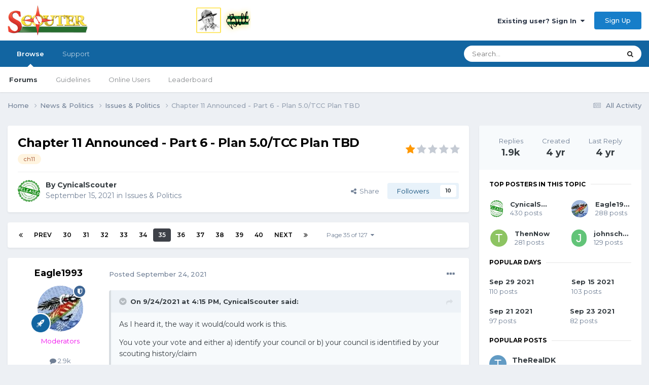

--- FILE ---
content_type: text/html;charset=UTF-8
request_url: https://www.scouter.com/topic/32791-chapter-11-announced-part-6-plan-50tcc-plan-tbd/page/35/
body_size: 36501
content:
<!DOCTYPE html>
<html lang="en-US" dir="ltr">
	<head>
		<title>SCOUTER Forum</title>
		
			<!-- Global site tag (gtag.js) - Google Analytics -->
<script async src="https://www.googletagmanager.com/gtag/js?id=UA-1076095-4"></script>
<script>
  window.dataLayer = window.dataLayer || [];
  function gtag(){dataLayer.push(arguments);}
  gtag('js', new Date());

  gtag('config', 'UA-1076095-4');
</script>
<script data-ad-client="ca-pub-6190526800782307" async src="https://pagead2.googlesyndication.com/pagead/js/adsbygoogle.js"></script>
		
		<!--[if lt IE 9]>
			
		    <script src="//www.scouter.com/applications/core/interface/html5shiv/html5shiv.js"></script>
		<![endif]-->
		

	<meta name="viewport" content="width=device-width, initial-scale=1">



	<meta name="twitter:card" content="summary_large_image" />


	
		<meta name="twitter:site" content="@SCOUTERcom" />
	



	
		
			
				<meta property="og:title" content="SCOUTER Forum">
			
		
	

	
		
			
				<meta property="og:type" content="website">
			
		
	

	
		
			
				<meta property="og:url" content="https://scouter.com">
			
		
	

	
		
			
				<meta property="og:updated_time" content="2021-12-22T14:53:22Z">
			
		
	

	
		
			
				<meta name="keywords" content="scout, scouting, scouter, scouts, campfire, order of arrow, scouting honor society, scout leadership, cub scout, wood badge, scout training, boy scout, kids scout, camping, girl scouting, summer camp, scoutmaster">
			
		
	

	
		
			
				<meta property="og:image" content="https://www.scouter.com/uploads/monthly_2021_12/image.jpeg.09dc960bdd3583839f20d313f52706e6.jpeg">
			
		
	

	
		
			
				<meta property="og:site_name" content="SCOUTER Forum">
			
		
	

	
		
			
				<meta property="og:locale" content="en_US">
			
		
	

	
		
			
				<meta name="description" content="Forum of Scout leaders gathered around a virtual campfire, sharing ideas and supporting each other. Resources include links to sites of interest to scouts.">
			
		
	


	
		<link rel="first" href="https://www.scouter.com/topic/32791-chapter-11-announced-part-6-plan-50tcc-plan-tbd/" />
	

	
		<link rel="prev" href="https://www.scouter.com/topic/32791-chapter-11-announced-part-6-plan-50tcc-plan-tbd/page/34/" />
	

	
		<link rel="next" href="https://www.scouter.com/topic/32791-chapter-11-announced-part-6-plan-50tcc-plan-tbd/page/36/" />
	

	
		<link rel="last" href="https://www.scouter.com/topic/32791-chapter-11-announced-part-6-plan-50tcc-plan-tbd/page/127/" />
	

	
		<link rel="canonical" href="https://www.scouter.com/topic/32791-chapter-11-announced-part-6-plan-50tcc-plan-tbd/page/35/" />
	





<link rel="manifest" href="https://www.scouter.com/manifest.webmanifest/">
<meta name="msapplication-config" content="https://www.scouter.com/browserconfig.xml/">
<meta name="msapplication-starturl" content="/">
<meta name="application-name" content="SCOUTER Forum">
<meta name="apple-mobile-web-app-title" content="SCOUTER Forum">

	<meta name="theme-color" content="#ffffff">










<link rel="preload" href="//www.scouter.com/applications/core/interface/font/fontawesome-webfont.woff2?v=4.7.0" as="font" crossorigin="anonymous">
		


	<link rel="preconnect" href="https://fonts.googleapis.com">
	<link rel="preconnect" href="https://fonts.gstatic.com" crossorigin>
	
		<link href="https://fonts.googleapis.com/css2?family=Montserrat:wght@300;400;500;600;700&display=swap" rel="stylesheet">
	



	<link rel='stylesheet' href='https://www.scouter.com/uploads/css_built_1/341e4a57816af3ba440d891ca87450ff_framework.css?v=eb5bee246b1725278058' media='all'>

	<link rel='stylesheet' href='https://www.scouter.com/uploads/css_built_1/05e81b71abe4f22d6eb8d1a929494829_responsive.css?v=eb5bee246b1725278058' media='all'>

	<link rel='stylesheet' href='https://www.scouter.com/uploads/css_built_1/90eb5adf50a8c640f633d47fd7eb1778_core.css?v=eb5bee246b1725278058' media='all'>

	<link rel='stylesheet' href='https://www.scouter.com/uploads/css_built_1/5a0da001ccc2200dc5625c3f3934497d_core_responsive.css?v=eb5bee246b1725278058' media='all'>

	<link rel='stylesheet' href='https://www.scouter.com/uploads/css_built_1/62e269ced0fdab7e30e026f1d30ae516_forums.css?v=eb5bee246b1725278058' media='all'>

	<link rel='stylesheet' href='https://www.scouter.com/uploads/css_built_1/76e62c573090645fb99a15a363d8620e_forums_responsive.css?v=eb5bee246b1725278058' media='all'>

	<link rel='stylesheet' href='https://www.scouter.com/uploads/css_built_1/ebdea0c6a7dab6d37900b9190d3ac77b_topics.css?v=eb5bee246b1725278058' media='all'>





<link rel='stylesheet' href='https://www.scouter.com/uploads/css_built_1/258adbb6e4f3e83cd3b355f84e3fa002_custom.css?v=eb5bee246b1725278058' media='all'>




		
		

	
	<link rel='shortcut icon' href='https://www.scouter.com/uploads/monthly_2017_11/favicon.ico.1d32bfa849444040dfb8b898452a128e.ico' type="image/x-icon">

	</head>
	<body class="ipsApp ipsApp_front ipsJS_none ipsClearfix" data-controller="core.front.core.app"  data-message=""  data-pageapp="forums" data-pagelocation="front" data-pagemodule="forums" data-pagecontroller="topic">
		<a href="#elContent" class="ipsHide" title="Go to main content on this page" accesskey="m">Jump to content</a>
		
		<div id="ipsLayout_header" class="ipsClearfix">
			





			
			
<ul id='elMobileNav' class='ipsResponsive_hideDesktop' data-controller='core.front.core.mobileNav'>
	
		
			
			
				
				
			
				
					<li id='elMobileBreadcrumb'>
						<a href='https://www.scouter.com/forum/20-issues-politics/'>
							<span>Issues &amp; Politics</span>
						</a>
					</li>
				
				
			
				
				
			
		
	
	
	
	<li >
		<a data-action="defaultStream" href='https://www.scouter.com/discover/'><i class="fa fa-newspaper-o" aria-hidden="true"></i></a>
	</li>

	

	
		<li class='ipsJS_show'>
			<a href='https://www.scouter.com/search/'><i class='fa fa-search'></i></a>
		</li>
	
</ul>
			<header>
				<div class="ipsLayout_container">
					


<a href='https://www.scouter.com/greenbarbill.html' id='elLogo' accesskey='1'><img src="https://www.scouter.com/uploads/monthly_2018_02/logo_wide_600x75.png.3acd800f044ea86aa0bb6093cb166700.png" escape="true"}'></a>

					

	<ul id="elUserNav" class="ipsList_inline cSignedOut ipsResponsive_showDesktop">
		
        
		
        
        
            
            
	


	<li class='cUserNav_icon ipsHide' id='elCart_container'></li>
	<li class='elUserNav_sep ipsHide' id='elCart_sep'></li>

<li id="elSignInLink">
                <a href="https://www.scouter.com/login/" data-ipsmenu-closeonclick="false" data-ipsmenu id="elUserSignIn">
                    Existing user? Sign In  <i class="fa fa-caret-down"></i>
                </a>
                
<div id='elUserSignIn_menu' class='ipsMenu ipsMenu_auto ipsHide'>
	<form accept-charset='utf-8' method='post' action='https://www.scouter.com/login/'>
		<input type="hidden" name="csrfKey" value="da0930b71b42d91a4486e77e6eca5750">
		<input type="hidden" name="ref" value="aHR0cHM6Ly93d3cuc2NvdXRlci5jb20vdG9waWMvMzI3OTEtY2hhcHRlci0xMS1hbm5vdW5jZWQtcGFydC02LXBsYW4tNTB0Y2MtcGxhbi10YmQvcGFnZS8zNS8=">
		<div data-role="loginForm">
			
			
			
				<div class='ipsColumns ipsColumns_noSpacing'>
					<div class='ipsColumn ipsColumn_wide' id='elUserSignIn_internal'>
						
<div class="ipsPad ipsForm ipsForm_vertical">
	<h4 class="ipsType_sectionHead">Sign In</h4>
	<br><br>
	<ul class='ipsList_reset'>
		<li class="ipsFieldRow ipsFieldRow_noLabel ipsFieldRow_fullWidth">
			
			
				<input type="text" placeholder="Display Name or Email Address" name="auth" autocomplete="email">
			
		</li>
		<li class="ipsFieldRow ipsFieldRow_noLabel ipsFieldRow_fullWidth">
			<input type="password" placeholder="Password" name="password" autocomplete="current-password">
		</li>
		<li class="ipsFieldRow ipsFieldRow_checkbox ipsClearfix">
			<span class="ipsCustomInput">
				<input type="checkbox" name="remember_me" id="remember_me_checkbox" value="1" checked aria-checked="true">
				<span></span>
			</span>
			<div class="ipsFieldRow_content">
				<label class="ipsFieldRow_label" for="remember_me_checkbox">Remember me</label>
				<span class="ipsFieldRow_desc">Not recommended on shared computers</span>
			</div>
		</li>
		<li class="ipsFieldRow ipsFieldRow_fullWidth">
			<button type="submit" name="_processLogin" value="usernamepassword" class="ipsButton ipsButton_primary ipsButton_small" id="elSignIn_submit">Sign In</button>
			
				<p class="ipsType_right ipsType_small">
					
						<a href='https://www.scouter.com/lostpassword/' data-ipsDialog data-ipsDialog-title='Forgot your password?'>
					
					Forgot your password?</a>
				</p>
			
		</li>
	</ul>
</div>
					</div>
					<div class='ipsColumn ipsColumn_wide'>
						<div class='ipsPadding' id='elUserSignIn_external'>
							<div class='ipsAreaBackground_light ipsPadding:half'>
								
								
									<div class='ipsType_center ipsMargin_top:half'>
										

<button type="submit" name="_processLogin" value="2" class='ipsButton ipsButton_verySmall ipsButton_fullWidth ipsSocial ipsSocial_facebook' style="background-color: #3a579a">
	
		<span class='ipsSocial_icon'>
			
				<i class='fa fa-facebook-official'></i>
			
		</span>
		<span class='ipsSocial_text'>Sign in with Facebook</span>
	
</button>
									</div>
								
							</div>
						</div>
					</div>
				</div>
			
		</div>
	</form>
</div>
            </li>
            
        
		
			<li>
				
					<a href="https://www.scouter.com/register/" data-ipsdialog data-ipsdialog-size="narrow" data-ipsdialog-title="Sign Up"  id="elRegisterButton" class="ipsButton ipsButton_normal ipsButton_primary">Sign Up</a>
				
			</li>
		
	</ul>

				</div>
			</header>
			

	<nav data-controller='core.front.core.navBar' class=' ipsResponsive_showDesktop'>
		<div class='ipsNavBar_primary ipsLayout_container '>
			<ul data-role="primaryNavBar" class='ipsClearfix'>
				


	
		
		
			
		
		<li class='ipsNavBar_active' data-active id='elNavSecondary_1' data-role="navBarItem" data-navApp="core" data-navExt="CustomItem">
			
			
				<a href="https://www.scouter.com"  data-navItem-id="1" data-navDefault>
					Browse<span class='ipsNavBar_active__identifier'></span>
				</a>
			
			
				<ul class='ipsNavBar_secondary ' data-role='secondaryNavBar'>
					


	
	

	
		
		
			
		
		<li class='ipsNavBar_active' data-active id='elNavSecondary_10' data-role="navBarItem" data-navApp="forums" data-navExt="Forums">
			
			
				<a href="https://www.scouter.com"  data-navItem-id="10" data-navDefault>
					Forums<span class='ipsNavBar_active__identifier'></span>
				</a>
			
			
		</li>
	
	

	
		
		
		<li  id='elNavSecondary_11' data-role="navBarItem" data-navApp="core" data-navExt="Guidelines">
			
			
				<a href="https://www.scouter.com/legal/tos"  data-navItem-id="11" >
					Guidelines<span class='ipsNavBar_active__identifier'></span>
				</a>
			
			
		</li>
	
	

	
	

	
		
		
		<li  id='elNavSecondary_13' data-role="navBarItem" data-navApp="core" data-navExt="OnlineUsers">
			
			
				<a href="https://www.scouter.com/online/"  data-navItem-id="13" >
					Online Users<span class='ipsNavBar_active__identifier'></span>
				</a>
			
			
		</li>
	
	

	
		
		
		<li  id='elNavSecondary_14' data-role="navBarItem" data-navApp="core" data-navExt="Leaderboard">
			
			
				<a href="https://www.scouter.com/leaderboard/"  data-navItem-id="14" >
					Leaderboard<span class='ipsNavBar_active__identifier'></span>
				</a>
			
			
		</li>
	
	

	
	

	
	

					<li class='ipsHide' id='elNavigationMore_1' data-role='navMore'>
						<a href='#' data-ipsMenu data-ipsMenu-appendTo='#elNavigationMore_1' id='elNavigationMore_1_dropdown'>More <i class='fa fa-caret-down'></i></a>
						<ul class='ipsHide ipsMenu ipsMenu_auto' id='elNavigationMore_1_dropdown_menu' data-role='moreDropdown'></ul>
					</li>
				</ul>
			
		</li>
	
	

	
	

	
	

	
		
		
		<li  id='elNavSecondary_29' data-role="navBarItem" data-navApp="core" data-navExt="CustomItem">
			
			
				<a href="https://www.scouter.com/support/"  data-navItem-id="29" >
					Support<span class='ipsNavBar_active__identifier'></span>
				</a>
			
			
				<ul class='ipsNavBar_secondary ipsHide' data-role='secondaryNavBar'>
					


	
	

	
	

					<li class='ipsHide' id='elNavigationMore_29' data-role='navMore'>
						<a href='#' data-ipsMenu data-ipsMenu-appendTo='#elNavigationMore_29' id='elNavigationMore_29_dropdown'>More <i class='fa fa-caret-down'></i></a>
						<ul class='ipsHide ipsMenu ipsMenu_auto' id='elNavigationMore_29_dropdown_menu' data-role='moreDropdown'></ul>
					</li>
				</ul>
			
		</li>
	
	

	
	

	
	

				<li class='ipsHide' id='elNavigationMore' data-role='navMore'>
					<a href='#' data-ipsMenu data-ipsMenu-appendTo='#elNavigationMore' id='elNavigationMore_dropdown'>More</a>
					<ul class='ipsNavBar_secondary ipsHide' data-role='secondaryNavBar'>
						<li class='ipsHide' id='elNavigationMore_more' data-role='navMore'>
							<a href='#' data-ipsMenu data-ipsMenu-appendTo='#elNavigationMore_more' id='elNavigationMore_more_dropdown'>More <i class='fa fa-caret-down'></i></a>
							<ul class='ipsHide ipsMenu ipsMenu_auto' id='elNavigationMore_more_dropdown_menu' data-role='moreDropdown'></ul>
						</li>
					</ul>
				</li>
			</ul>
			

	<div id="elSearchWrapper">
		<div id='elSearch' data-controller="core.front.core.quickSearch">
			<form accept-charset='utf-8' action='//www.scouter.com/search/?do=quicksearch' method='post'>
                <input type='search' id='elSearchField' placeholder='Search...' name='q' autocomplete='off' aria-label='Search'>
                <details class='cSearchFilter'>
                    <summary class='cSearchFilter__text'></summary>
                    <ul class='cSearchFilter__menu'>
                        
                        <li><label><input type="radio" name="type" value="all" ><span class='cSearchFilter__menuText'>Everywhere</span></label></li>
                        
                            
                                <li><label><input type="radio" name="type" value='contextual_{&quot;type&quot;:&quot;forums_topic&quot;,&quot;nodes&quot;:20}' checked><span class='cSearchFilter__menuText'>This Forum</span></label></li>
                            
                                <li><label><input type="radio" name="type" value='contextual_{&quot;type&quot;:&quot;forums_topic&quot;,&quot;item&quot;:32791}' checked><span class='cSearchFilter__menuText'>This Topic</span></label></li>
                            
                        
                        
                            <li><label><input type="radio" name="type" value="core_statuses_status"><span class='cSearchFilter__menuText'>Status Updates</span></label></li>
                        
                            <li><label><input type="radio" name="type" value="forums_topic"><span class='cSearchFilter__menuText'>Topics</span></label></li>
                        
                            <li><label><input type="radio" name="type" value="cms_pages_pageitem"><span class='cSearchFilter__menuText'>Pages</span></label></li>
                        
                            <li><label><input type="radio" name="type" value="cms_records1"><span class='cSearchFilter__menuText'>Article</span></label></li>
                        
                            <li><label><input type="radio" name="type" value="nexus_package_item"><span class='cSearchFilter__menuText'>Products</span></label></li>
                        
                            <li><label><input type="radio" name="type" value="core_members"><span class='cSearchFilter__menuText'>Members</span></label></li>
                        
                    </ul>
                </details>
				<button class='cSearchSubmit' type="submit" aria-label='Search'><i class="fa fa-search"></i></button>
			</form>
		</div>
	</div>

		</div>
	</nav>

		</div>
		<main id="ipsLayout_body" class="ipsLayout_container">
			<div id="ipsLayout_contentArea">
				<div id="ipsLayout_contentWrapper">
					
<nav class='ipsBreadcrumb ipsBreadcrumb_top ipsFaded_withHover'>
	

	<ul class='ipsList_inline ipsPos_right'>
		
		<li >
			<a data-action="defaultStream" class='ipsType_light '  href='https://www.scouter.com/discover/'><i class="fa fa-newspaper-o" aria-hidden="true"></i> <span>All Activity</span></a>
		</li>
		
	</ul>

	<ul data-role="breadcrumbList">
		<li>
			<a title="Home" href='https://www.scouter.com/'>
				<span>Home <i class='fa fa-angle-right'></i></span>
			</a>
		</li>
		
		
			<li>
				
					<a href='https://www.scouter.com/forum/1-news-politics/'>
						<span>News &amp; Politics <i class='fa fa-angle-right' aria-hidden="true"></i></span>
					</a>
				
			</li>
		
			<li>
				
					<a href='https://www.scouter.com/forum/20-issues-politics/'>
						<span>Issues &amp; Politics <i class='fa fa-angle-right' aria-hidden="true"></i></span>
					</a>
				
			</li>
		
			<li>
				
					Chapter 11 Announced - Part 6 - Plan 5.0/TCC Plan TBD
				
			</li>
		
	</ul>
</nav>
					
					<div id="ipsLayout_mainArea">
						<a id="elContent"></a>
						
						
						
						

	




						



<div class="ipsPageHeader ipsResponsive_pull ipsBox ipsPadding sm:ipsPadding:half ipsMargin_bottom">
		
	
	<div class="ipsFlex ipsFlex-ai:center ipsFlex-fw:wrap ipsGap:4">
		<div class="ipsFlex-flex:11">
			<h1 class="ipsType_pageTitle ipsContained_container">
				

				
				
					<span class="ipsType_break ipsContained">
						<span>Chapter 11 Announced - Part 6 - Plan 5.0/TCC Plan TBD</span>
					</span>
				
			</h1>
			
			
				


	
		<ul class='ipsTags ipsList_inline ' >
			
				
					

<li >
	
	<a href="https://www.scouter.com/tags/ch11/" class='ipsTag' title="Find other content tagged with 'ch11'" rel="tag" data-tag-label="ch11"><span>ch11</span></a>
	
</li>
				
			
			
		</ul>
		
	

			
		</div>
		
			<div class="ipsFlex-flex:00 ipsType_light">
				
				
<div  class='ipsClearfix ipsRating  ipsRating_veryLarge'>
	
	<ul class='ipsRating_collective'>
		
			
				<li class='ipsRating_on'>
					<i class='fa fa-star'></i>
				</li>
			
		
			
				<li class='ipsRating_off'>
					<i class='fa fa-star'></i>
				</li>
			
		
			
				<li class='ipsRating_off'>
					<i class='fa fa-star'></i>
				</li>
			
		
			
				<li class='ipsRating_off'>
					<i class='fa fa-star'></i>
				</li>
			
		
			
				<li class='ipsRating_off'>
					<i class='fa fa-star'></i>
				</li>
			
		
	</ul>
</div>
			</div>
		
	</div>
	<hr class="ipsHr">
	<div class="ipsPageHeader__meta ipsFlex ipsFlex-jc:between ipsFlex-ai:center ipsFlex-fw:wrap ipsGap:3">
		<div class="ipsFlex-flex:11">
			<div class="ipsPhotoPanel ipsPhotoPanel_mini ipsPhotoPanel_notPhone ipsClearfix">
				


	<a href="https://www.scouter.com/profile/48752-cynicalscouter/" rel="nofollow" data-ipsHover data-ipsHover-width="370" data-ipsHover-target="https://www.scouter.com/profile/48752-cynicalscouter/?do=hovercard" class="ipsUserPhoto ipsUserPhoto_mini" title="Go to CynicalScouter's profile">
		<img src='https://www.scouter.com/uploads/monthly_2021_10/96555387-grunge-green-released-round-rubber-seal-stamp-on-white-background.thumb.jpg.7733692cabc26c7e306f62f673173382.jpg' alt='CynicalScouter' loading="lazy">
	</a>

				<div>
					<p class="ipsType_reset ipsType_blendLinks">
						<span class="ipsType_normal">
						
							<strong>By 


<a href='https://www.scouter.com/profile/48752-cynicalscouter/' rel="nofollow" data-ipsHover data-ipsHover-width='370' data-ipsHover-target='https://www.scouter.com/profile/48752-cynicalscouter/?do=hovercard&amp;referrer=https%253A%252F%252Fwww.scouter.com%252Ftopic%252F32791-chapter-11-announced-part-6-plan-50tcc-plan-tbd%252Fpage%252F35%252F' title="Go to CynicalScouter's profile" class="ipsType_break">CynicalScouter</a></strong><br>
							<span class="ipsType_light"><time datetime='2021-09-15T09:40:59Z' title='09/15/21 09:40  AM' data-short='4 yr'>September 15, 2021</time> in <a href="https://www.scouter.com/forum/20-issues-politics/">Issues &amp; Politics</a></span>
						
						</span>
					</p>
				</div>
			</div>
		</div>
		
			<div class="ipsFlex-flex:01 ipsResponsive_hidePhone">
				<div class="ipsShareLinks">
					
						


    <a href='#elShareItem_957258100_menu' id='elShareItem_957258100' data-ipsMenu class='ipsShareButton ipsButton ipsButton_verySmall ipsButton_link ipsButton_link--light'>
        <span><i class='fa fa-share-alt'></i></span> &nbsp;Share
    </a>

    <div class='ipsPadding ipsMenu ipsMenu_auto ipsHide' id='elShareItem_957258100_menu' data-controller="core.front.core.sharelink">
        <ul class='ipsList_inline'>
            
                <li>
<a href="https://www.facebook.com/sharer/sharer.php?u=https%3A%2F%2Fwww.scouter.com%2Ftopic%2F32791-chapter-11-announced-part-6-plan-50tcc-plan-tbd%2F" class="cShareLink cShareLink_facebook" target="_blank" data-role="shareLink" title='Share on Facebook' data-ipsTooltip rel='noopener nofollow'>
	<i class="fa fa-facebook"></i>
</a></li>
            
                <li>
<a href="https://x.com/share?url=https%3A%2F%2Fwww.scouter.com%2Ftopic%2F32791-chapter-11-announced-part-6-plan-50tcc-plan-tbd%2F" class="cShareLink cShareLink_x" target="_blank" data-role="shareLink" title='Share on X' data-ipsTooltip rel='nofollow noopener'>
    <i class="fa fa-x"></i>
</a></li>
            
                <li>
<a href="https://www.linkedin.com/shareArticle?mini=true&amp;url=https%3A%2F%2Fwww.scouter.com%2Ftopic%2F32791-chapter-11-announced-part-6-plan-50tcc-plan-tbd%2F&amp;title=Chapter+11+Announced+-+Part+6+-+Plan+5.0%2FTCC+Plan+TBD" rel="nofollow noopener" class="cShareLink cShareLink_linkedin" target="_blank" data-role="shareLink" title='Share on LinkedIn' data-ipsTooltip>
	<i class="fa fa-linkedin"></i>
</a></li>
            
                <li>
<a href="https://pinterest.com/pin/create/button/?url=https://www.scouter.com/topic/32791-chapter-11-announced-part-6-plan-50tcc-plan-tbd/&amp;media=https://www.scouter.com/uploads/monthly_2017_11/meta_image.png.aee7cfa57a9ddbe9730f413a789c49cc.png" class="cShareLink cShareLink_pinterest" rel="nofollow noopener" target="_blank" data-role="shareLink" title='Share on Pinterest' data-ipsTooltip>
	<i class="fa fa-pinterest"></i>
</a></li>
            
                <li>
<a href="https://www.reddit.com/submit?url=https%3A%2F%2Fwww.scouter.com%2Ftopic%2F32791-chapter-11-announced-part-6-plan-50tcc-plan-tbd%2F&amp;title=Chapter+11+Announced+-+Part+6+-+Plan+5.0%2FTCC+Plan+TBD" rel="nofollow noopener" class="cShareLink cShareLink_reddit" target="_blank" title='Share on Reddit' data-ipsTooltip>
	<i class="fa fa-reddit"></i>
</a></li>
            
        </ul>
        
            <hr class='ipsHr'>
            <button class='ipsHide ipsButton ipsButton_verySmall ipsButton_light ipsButton_fullWidth ipsMargin_top:half' data-controller='core.front.core.webshare' data-role='webShare' data-webShareTitle='Chapter 11 Announced - Part 6 - Plan 5.0/TCC Plan TBD' data-webShareText='Chapter 11 Announced - Part 6 - Plan 5.0/TCC Plan TBD' data-webShareUrl='https://www.scouter.com/topic/32791-chapter-11-announced-part-6-plan-50tcc-plan-tbd/'>More sharing options...</button>
        
    </div>

					
					
                    

					



					

<div data-followApp='forums' data-followArea='topic' data-followID='32791' data-controller='core.front.core.followButton'>
	

	<a href='https://www.scouter.com/login/' rel="nofollow" class="ipsFollow ipsPos_middle ipsButton ipsButton_light ipsButton_verySmall " data-role="followButton" data-ipsTooltip title='Sign in to follow this'>
		<span>Followers</span>
		<span class='ipsCommentCount'>10</span>
	</a>

</div>
				</div>
			</div>
					
	</div>
	
	
</div>








<div class="ipsClearfix">
	<ul class="ipsToolList ipsToolList_horizontal ipsClearfix ipsSpacer_both ipsResponsive_hidePhone">
		
		
		
	</ul>
</div>

<div id="comments" data-controller="core.front.core.commentFeed,forums.front.topic.view, core.front.core.ignoredComments" data-autopoll data-baseurl="https://www.scouter.com/topic/32791-chapter-11-announced-part-6-plan-50tcc-plan-tbd/"  data-feedid="topic-32791" class="cTopic ipsClear ipsSpacer_top">
	
			

				<div class="ipsBox ipsResponsive_pull ipsPadding:half ipsClearfix ipsClear ipsMargin_bottom">
					
					
						


	
	<ul class='ipsPagination' id='elPagination_7ca36ea473aa3e4d116569b891cd9385_582514277' data-ipsPagination-seoPagination='true' data-pages='127' data-ipsPagination  data-ipsPagination-pages="127" data-ipsPagination-perPage='15'>
		
			
				<li class='ipsPagination_first'><a href='https://www.scouter.com/topic/32791-chapter-11-announced-part-6-plan-50tcc-plan-tbd/#comments' rel="first" data-page='1' data-ipsTooltip title='First page'><i class='fa fa-angle-double-left'></i></a></li>
				<li class='ipsPagination_prev'><a href='https://www.scouter.com/topic/32791-chapter-11-announced-part-6-plan-50tcc-plan-tbd/page/34/#comments' rel="prev" data-page='34' data-ipsTooltip title='Previous page'>Prev</a></li>
				
					<li class='ipsPagination_page'><a href='https://www.scouter.com/topic/32791-chapter-11-announced-part-6-plan-50tcc-plan-tbd/page/30/#comments' data-page='30'>30</a></li>
				
					<li class='ipsPagination_page'><a href='https://www.scouter.com/topic/32791-chapter-11-announced-part-6-plan-50tcc-plan-tbd/page/31/#comments' data-page='31'>31</a></li>
				
					<li class='ipsPagination_page'><a href='https://www.scouter.com/topic/32791-chapter-11-announced-part-6-plan-50tcc-plan-tbd/page/32/#comments' data-page='32'>32</a></li>
				
					<li class='ipsPagination_page'><a href='https://www.scouter.com/topic/32791-chapter-11-announced-part-6-plan-50tcc-plan-tbd/page/33/#comments' data-page='33'>33</a></li>
				
					<li class='ipsPagination_page'><a href='https://www.scouter.com/topic/32791-chapter-11-announced-part-6-plan-50tcc-plan-tbd/page/34/#comments' data-page='34'>34</a></li>
				
			
			<li class='ipsPagination_page ipsPagination_active'><a href='https://www.scouter.com/topic/32791-chapter-11-announced-part-6-plan-50tcc-plan-tbd/page/35/#comments' data-page='35'>35</a></li>
			
				
					<li class='ipsPagination_page'><a href='https://www.scouter.com/topic/32791-chapter-11-announced-part-6-plan-50tcc-plan-tbd/page/36/#comments' data-page='36'>36</a></li>
				
					<li class='ipsPagination_page'><a href='https://www.scouter.com/topic/32791-chapter-11-announced-part-6-plan-50tcc-plan-tbd/page/37/#comments' data-page='37'>37</a></li>
				
					<li class='ipsPagination_page'><a href='https://www.scouter.com/topic/32791-chapter-11-announced-part-6-plan-50tcc-plan-tbd/page/38/#comments' data-page='38'>38</a></li>
				
					<li class='ipsPagination_page'><a href='https://www.scouter.com/topic/32791-chapter-11-announced-part-6-plan-50tcc-plan-tbd/page/39/#comments' data-page='39'>39</a></li>
				
					<li class='ipsPagination_page'><a href='https://www.scouter.com/topic/32791-chapter-11-announced-part-6-plan-50tcc-plan-tbd/page/40/#comments' data-page='40'>40</a></li>
				
				<li class='ipsPagination_next'><a href='https://www.scouter.com/topic/32791-chapter-11-announced-part-6-plan-50tcc-plan-tbd/page/36/#comments' rel="next" data-page='36' data-ipsTooltip title='Next page'>Next</a></li>
				<li class='ipsPagination_last'><a href='https://www.scouter.com/topic/32791-chapter-11-announced-part-6-plan-50tcc-plan-tbd/page/127/#comments' rel="last" data-page='127' data-ipsTooltip title='Last page'><i class='fa fa-angle-double-right'></i></a></li>
			
			
				<li class='ipsPagination_pageJump'>
					<a href='#' data-ipsMenu data-ipsMenu-closeOnClick='false' data-ipsMenu-appendTo='#elPagination_7ca36ea473aa3e4d116569b891cd9385_582514277' id='elPagination_7ca36ea473aa3e4d116569b891cd9385_582514277_jump'>Page 35 of 127 &nbsp;<i class='fa fa-caret-down'></i></a>
					<div class='ipsMenu ipsMenu_narrow ipsPadding ipsHide' id='elPagination_7ca36ea473aa3e4d116569b891cd9385_582514277_jump_menu'>
						<form accept-charset='utf-8' method='post' action='https://www.scouter.com/topic/32791-chapter-11-announced-part-6-plan-50tcc-plan-tbd/#comments' data-role="pageJump" data-baseUrl='#'>
							<ul class='ipsForm ipsForm_horizontal'>
								<li class='ipsFieldRow'>
									<input type='number' min='1' max='127' placeholder='Page number' class='ipsField_fullWidth' name='page'>
								</li>
								<li class='ipsFieldRow ipsFieldRow_fullWidth'>
									<input type='submit' class='ipsButton_fullWidth ipsButton ipsButton_verySmall ipsButton_primary' value='Go'>
								</li>
							</ul>
						</form>
					</div>
				</li>
			
		
	</ul>

					
				</div>
			
	

	

<div data-controller='core.front.core.recommendedComments' data-url='https://www.scouter.com/topic/32791-chapter-11-announced-part-6-plan-50tcc-plan-tbd/?recommended=comments' class='ipsRecommendedComments ipsHide'>
	<div data-role="recommendedComments">
		<h2 class='ipsType_sectionHead ipsType_large ipsType_bold ipsMargin_bottom'>Recommended Posts</h2>
		
	</div>
</div>
	
	<div id="elPostFeed" data-role="commentFeed" data-controller="core.front.core.moderation" >
		<form action="https://www.scouter.com/topic/32791-chapter-11-announced-part-6-plan-50tcc-plan-tbd/page/35/?csrfKey=da0930b71b42d91a4486e77e6eca5750&amp;do=multimodComment" method="post" data-ipspageaction data-role="moderationTools">
			
			
				

					

					
					



<a id='comment-533074'></a>
<article  id='elComment_533074' class='cPost ipsBox ipsResponsive_pull  ipsComment  ipsComment_parent ipsClearfix ipsClear ipsColumns ipsColumns_noSpacing ipsColumns_collapsePhone    '>
	

	

	<div class='cAuthorPane_mobile ipsResponsive_showPhone'>
		<div class='cAuthorPane_photo'>
			<div class='cAuthorPane_photoWrap'>
				


	<a href="https://www.scouter.com/profile/45579-eagle1993/" rel="nofollow" data-ipsHover data-ipsHover-width="370" data-ipsHover-target="https://www.scouter.com/profile/45579-eagle1993/?do=hovercard" class="ipsUserPhoto ipsUserPhoto_large" title="Go to Eagle1993's profile">
		<img src='https://www.scouter.com/uploads/monthly_2018_01/A5A37E73-D84C-4E9A-B5C3-D02E3D23C9A3.thumb.jpeg.7e5b0e5140c3e08804c7c621b206a45b.jpeg' alt='Eagle1993' loading="lazy">
	</a>

				
				<span class="cAuthorPane_badge cAuthorPane_badge--moderator" data-ipsTooltip title="Eagle1993 is a moderator"></span>
				
				
					<a href="https://www.scouter.com/profile/45579-eagle1993/badges/" rel="nofollow">
						
<img src='https://www.scouter.com/uploads/set_resources_1/84c1e40ea0e759e3f1505eb1788ddf3c_default_rank.png' loading="lazy" alt="Senior Member" class="cAuthorPane_badge cAuthorPane_badge--rank ipsOutline ipsOutline:2px" data-ipsTooltip title="Rank: Senior Member (3/3)">
					</a>
				
			</div>
		</div>
		<div class='cAuthorPane_content'>
			<h3 class='ipsType_sectionHead cAuthorPane_author ipsType_break ipsType_blendLinks ipsFlex ipsFlex-ai:center'>
				


<a href='https://www.scouter.com/profile/45579-eagle1993/' rel="nofollow" data-ipsHover data-ipsHover-width='370' data-ipsHover-target='https://www.scouter.com/profile/45579-eagle1993/?do=hovercard&amp;referrer=https%253A%252F%252Fwww.scouter.com%252Ftopic%252F32791-chapter-11-announced-part-6-plan-50tcc-plan-tbd%252Fpage%252F35%252F' title="Go to Eagle1993's profile" class="ipsType_break"><span style='color:#ef00ec'>Eagle1993</span></a>
			</h3>
			<div class='ipsType_light ipsType_reset'>
				<a href='https://www.scouter.com/topic/32791-chapter-11-announced-part-6-plan-50tcc-plan-tbd/?do=findComment&amp;comment=533074' rel="nofollow" class='ipsType_blendLinks'>Posted <time datetime='2021-09-24T18:04:15Z' title='09/24/21 06:04  PM' data-short='4 yr'>September 24, 2021</time></a>
				
			</div>
		</div>
	</div>
	<aside class='ipsComment_author cAuthorPane ipsColumn ipsColumn_medium ipsResponsive_hidePhone'>
		<h3 class='ipsType_sectionHead cAuthorPane_author ipsType_blendLinks ipsType_break'><strong>


<a href='https://www.scouter.com/profile/45579-eagle1993/' rel="nofollow" data-ipsHover data-ipsHover-width='370' data-ipsHover-target='https://www.scouter.com/profile/45579-eagle1993/?do=hovercard&amp;referrer=https%253A%252F%252Fwww.scouter.com%252Ftopic%252F32791-chapter-11-announced-part-6-plan-50tcc-plan-tbd%252Fpage%252F35%252F' title="Go to Eagle1993's profile" class="ipsType_break">Eagle1993</a></strong>
			
		</h3>
		<ul class='cAuthorPane_info ipsList_reset'>
			<li data-role='photo' class='cAuthorPane_photo'>
				<div class='cAuthorPane_photoWrap'>
					


	<a href="https://www.scouter.com/profile/45579-eagle1993/" rel="nofollow" data-ipsHover data-ipsHover-width="370" data-ipsHover-target="https://www.scouter.com/profile/45579-eagle1993/?do=hovercard" class="ipsUserPhoto ipsUserPhoto_large" title="Go to Eagle1993's profile">
		<img src='https://www.scouter.com/uploads/monthly_2018_01/A5A37E73-D84C-4E9A-B5C3-D02E3D23C9A3.thumb.jpeg.7e5b0e5140c3e08804c7c621b206a45b.jpeg' alt='Eagle1993' loading="lazy">
	</a>

					
						<span class="cAuthorPane_badge cAuthorPane_badge--moderator" data-ipsTooltip title="Eagle1993 is a moderator"></span>
					
					
						
<img src='https://www.scouter.com/uploads/set_resources_1/84c1e40ea0e759e3f1505eb1788ddf3c_default_rank.png' loading="lazy" alt="Senior Member" class="cAuthorPane_badge cAuthorPane_badge--rank ipsOutline ipsOutline:2px" data-ipsTooltip title="Rank: Senior Member (3/3)">
					
				</div>
			</li>
			
				<li data-role='group'><span style='color:#ef00ec'>Moderators</span></li>
				
			
			
				<li data-role='stats' class='ipsMargin_top'>
					<ul class="ipsList_reset ipsType_light ipsFlex ipsFlex-ai:center ipsFlex-jc:center ipsGap_row:2 cAuthorPane_stats">
						<li>
							
								<a href="https://www.scouter.com/profile/45579-eagle1993/content/" rel="nofollow" title="2905 posts" data-ipsTooltip class="ipsType_blendLinks">
							
								<i class="fa fa-comment"></i> 2.9k
							
								</a>
							
						</li>
						
					</ul>
				</li>
			
			
				

			
		</ul>
	</aside>
	<div class='ipsColumn ipsColumn_fluid ipsMargin:none'>
		

<div id='comment-533074_wrap' data-controller='core.front.core.comment' data-commentApp='forums' data-commentType='forums' data-commentID="533074" data-quoteData='{&quot;userid&quot;:45579,&quot;username&quot;:&quot;Eagle1993&quot;,&quot;timestamp&quot;:1632506655,&quot;contentapp&quot;:&quot;forums&quot;,&quot;contenttype&quot;:&quot;forums&quot;,&quot;contentid&quot;:32791,&quot;contentclass&quot;:&quot;forums_Topic&quot;,&quot;contentcommentid&quot;:533074}' class='ipsComment_content ipsType_medium'>

	<div class='ipsComment_meta ipsType_light ipsFlex ipsFlex-ai:center ipsFlex-jc:between ipsFlex-fd:row-reverse'>
		<div class='ipsType_light ipsType_reset ipsType_blendLinks ipsComment_toolWrap'>
			<div class='ipsResponsive_hidePhone ipsComment_badges'>
				<ul class='ipsList_reset ipsFlex ipsFlex-jc:end ipsFlex-fw:wrap ipsGap:2 ipsGap_row:1'>
					
					
					
					
					
				</ul>
			</div>
			<ul class='ipsList_reset ipsComment_tools'>
				<li>
					<a href='#elControls_533074_menu' class='ipsComment_ellipsis' id='elControls_533074' title='More options...' data-ipsMenu data-ipsMenu-appendTo='#comment-533074_wrap'><i class='fa fa-ellipsis-h'></i></a>
					<ul id='elControls_533074_menu' class='ipsMenu ipsMenu_narrow ipsHide'>
						
						
							<li class='ipsMenu_item'><a href='https://www.scouter.com/topic/32791-chapter-11-announced-part-6-plan-50tcc-plan-tbd/?do=findComment&amp;comment=533074' rel="nofollow" title='Share this post' data-ipsDialog data-ipsDialog-size='narrow' data-ipsDialog-content='#elShareComment_533074_menu' data-ipsDialog-title="Share this post" id='elSharePost_533074' data-role='shareComment'>Share</a></li>
						
                        
						
						
						
							
								
							
							
							
							
							
							
						
					</ul>
				</li>
				
			</ul>
		</div>

		<div class='ipsType_reset ipsResponsive_hidePhone'>
			<a href='https://www.scouter.com/topic/32791-chapter-11-announced-part-6-plan-50tcc-plan-tbd/?do=findComment&amp;comment=533074' rel="nofollow" class='ipsType_blendLinks'>Posted <time datetime='2021-09-24T18:04:15Z' title='09/24/21 06:04  PM' data-short='4 yr'>September 24, 2021</time></a>
			
			<span class='ipsResponsive_hidePhone'>
				
				
			</span>
		</div>
	</div>

	

    

	<div class='cPost_contentWrap'>
		
		<div data-role='commentContent' class='ipsType_normal ipsType_richText ipsPadding_bottom ipsContained' data-controller='core.front.core.lightboxedImages'>
			
<blockquote class="ipsQuote" data-ipsquote="" data-ipsquote-contentapp="forums" data-ipsquote-contentclass="forums_Topic" data-ipsquote-contentcommentid="533069" data-ipsquote-contentid="32791" data-ipsquote-contenttype="forums" data-ipsquote-timestamp="1632500147" data-ipsquote-userid="48752" data-ipsquote-username="CynicalScouter">
	<div class="ipsQuote_citation">
		1 hour ago, CynicalScouter said:
	</div>

	<div class="ipsQuote_contents">
		<p>
			As I heard it, the way it would/could work is this.
		</p>

		<p>
			You vote your vote and either a) identify your council or b) your council is identified by your scouting history/claim
		</p>

		<p>
			The vote is then looked at in two ways:
		</p>

		<p>
			1) Your vote is one out a national voting system to allow for BSA to be discharged.
		</p>

		<p>
			2) Your vote is one out a local subset for the LC.
		</p>

		<p>
			So, for example, if you vote "no" to Plan 5.0.
		</p>

		<p>
			1) You vote no, but are outvoted as to BSA by the rest of the nation. BSA is discharged out of bankruptcy.
		</p>

		<p>
			2) You vote no, and a majority (or large minority, not clear) of those with claims against St. Louis Area Council reject the plan. THAT council is NOT discharged.
		</p>

		<p>
			How on earth that would work (since Plan 5.0 is entirely based on LCs contributing) is beyond me.
		</p>
	</div>
</blockquote>

<p>
	To be clear, the proposal was that every ballot would be customized to include the council name or a blank to fill in the council.  The judge denied the request.  The ballots will go out without the council name and without the ability to filli n the council.  The judge was concerned that claimants would get confused, thinking by filling in the council name on the ballot they would think they updated their claim.  In addition, all of this data will be available through Omni, so Omni will be able to report votes by council (and CO) without even including it on the ballot.  Any party could then request that info via discovery.  It seemed like all sides were ok with that (at least they didn't scream and yell).
</p>


			
		</div>

		

		
	</div>

	

	



<div class='ipsPadding ipsHide cPostShareMenu' id='elShareComment_533074_menu'>
	<h5 class='ipsType_normal ipsType_reset'>Link to comment</h5>
	
		
	
	
	<input type='text' value='https://www.scouter.com/topic/32791-chapter-11-announced-part-6-plan-50tcc-plan-tbd/?do=findComment&amp;comment=533074' class='ipsField_fullWidth'>

	
	<h5 class='ipsType_normal ipsType_reset ipsSpacer_top'>Share on other sites</h5>
	

	<ul class='ipsList_inline ipsList_noSpacing ipsClearfix' data-controller="core.front.core.sharelink">
		
			<li>
<a href="https://www.facebook.com/sharer/sharer.php?u=https%3A%2F%2Fwww.scouter.com%2Ftopic%2F32791-chapter-11-announced-part-6-plan-50tcc-plan-tbd%2F%3Fdo%3DfindComment%26comment%3D533074" class="cShareLink cShareLink_facebook" target="_blank" data-role="shareLink" title='Share on Facebook' data-ipsTooltip rel='noopener nofollow'>
	<i class="fa fa-facebook"></i>
</a></li>
		
			<li>
<a href="https://x.com/share?url=https%3A%2F%2Fwww.scouter.com%2Ftopic%2F32791-chapter-11-announced-part-6-plan-50tcc-plan-tbd%2F%3Fdo%3DfindComment%26comment%3D533074" class="cShareLink cShareLink_x" target="_blank" data-role="shareLink" title='Share on X' data-ipsTooltip rel='nofollow noopener'>
    <i class="fa fa-x"></i>
</a></li>
		
			<li>
<a href="https://www.linkedin.com/shareArticle?mini=true&amp;url=https%3A%2F%2Fwww.scouter.com%2Ftopic%2F32791-chapter-11-announced-part-6-plan-50tcc-plan-tbd%2F%3Fdo%3DfindComment%26comment%3D533074&amp;title=Chapter+11+Announced+-+Part+6+-+Plan+5.0%2FTCC+Plan+TBD" rel="nofollow noopener" class="cShareLink cShareLink_linkedin" target="_blank" data-role="shareLink" title='Share on LinkedIn' data-ipsTooltip>
	<i class="fa fa-linkedin"></i>
</a></li>
		
			<li>
<a href="https://pinterest.com/pin/create/button/?url=https://www.scouter.com/topic/32791-chapter-11-announced-part-6-plan-50tcc-plan-tbd/?do=findComment%26comment=533074&amp;media=https://www.scouter.com/uploads/monthly_2017_11/meta_image.png.aee7cfa57a9ddbe9730f413a789c49cc.png" class="cShareLink cShareLink_pinterest" rel="nofollow noopener" target="_blank" data-role="shareLink" title='Share on Pinterest' data-ipsTooltip>
	<i class="fa fa-pinterest"></i>
</a></li>
		
			<li>
<a href="https://www.reddit.com/submit?url=https%3A%2F%2Fwww.scouter.com%2Ftopic%2F32791-chapter-11-announced-part-6-plan-50tcc-plan-tbd%2F%3Fdo%3DfindComment%26comment%3D533074&amp;title=Chapter+11+Announced+-+Part+6+-+Plan+5.0%2FTCC+Plan+TBD" rel="nofollow noopener" class="cShareLink cShareLink_reddit" target="_blank" title='Share on Reddit' data-ipsTooltip>
	<i class="fa fa-reddit"></i>
</a></li>
		
	</ul>


	<hr class='ipsHr'>
	<button class='ipsHide ipsButton ipsButton_small ipsButton_light ipsButton_fullWidth ipsMargin_top:half' data-controller='core.front.core.webshare' data-role='webShare' data-webShareTitle='Chapter 11 Announced - Part 6 - Plan 5.0/TCC Plan TBD' data-webShareText='To be clear, the proposal was that every ballot would be customized to include the council name or a blank to fill in the council.  The judge denied the request.  The ballots will go out without the council name and without the ability to filli n the council.  The judge was concerned that claimants would get confused, thinking by filling in the council name on the ballot they would think they updated their claim.  In addition, all of this data will be available through Omni, so Omni will be able to report votes by council (and CO) without even including it on the ballot.  Any party could then request that info via discovery.  It seemed like all sides were ok with that (at least they didn&#039;t scream and yell).
 
' data-webShareUrl='https://www.scouter.com/topic/32791-chapter-11-announced-part-6-plan-50tcc-plan-tbd/?do=findComment&amp;comment=533074'>More sharing options...</button>

	
</div>
</div>
	</div>
</article>
					
					
					
						







<div class="ipsBox cTopicOverview cTopicOverview--inline ipsFlex ipsFlex-fd:row md:ipsFlex-fd:row sm:ipsFlex-fd:column ipsMargin_bottom sm:ipsMargin_bottom:half sm:ipsMargin_top:half ipsResponsive_pull ipsResponsive_hideDesktop ipsResponsive_block " data-controller='forums.front.topic.activity'>

	<div class='cTopicOverview__header ipsAreaBackground_light ipsFlex sm:ipsFlex-fw:wrap sm:ipsFlex-jc:center'>
		<ul class='cTopicOverview__stats ipsPadding ipsMargin:none sm:ipsPadding_horizontal:half ipsFlex ipsFlex-flex:10 ipsFlex-jc:around ipsFlex-ai:center'>
			<li class='cTopicOverview__statItem ipsType_center'>
				<span class='cTopicOverview__statTitle ipsType_light ipsTruncate ipsTruncate_line'>Replies</span>
				<span class='cTopicOverview__statValue'>1.9k</span>
			</li>
			<li class='cTopicOverview__statItem ipsType_center'>
				<span class='cTopicOverview__statTitle ipsType_light ipsTruncate ipsTruncate_line'>Created</span>
				<span class='cTopicOverview__statValue'><time datetime='2021-09-15T09:40:59Z' title='09/15/21 09:40  AM' data-short='4 yr'>4 yr</time></span>
			</li>
			<li class='cTopicOverview__statItem ipsType_center'>
				<span class='cTopicOverview__statTitle ipsType_light ipsTruncate ipsTruncate_line'>Last Reply </span>
				<span class='cTopicOverview__statValue'><time datetime='2021-12-22T14:53:22Z' title='12/22/21 02:53  PM' data-short='4 yr'>4 yr</time></span>
			</li>
		</ul>
		<a href='#' data-action='toggleOverview' class='cTopicOverview__toggle cTopicOverview__toggle--inline ipsType_large ipsType_light ipsPad ipsFlex ipsFlex-ai:center ipsFlex-jc:center'><i class='fa fa-chevron-down'></i></a>
	</div>
	
		<div class='cTopicOverview__preview ipsFlex-flex:10' data-role="preview">
			<div class='cTopicOverview__previewInner ipsPadding_vertical ipsPadding_horizontal ipsResponsive_hidePhone ipsFlex ipsFlex-fd:row'>
				
					<div class='cTopicOverview__section--users ipsFlex-flex:00'>
						<h4 class='ipsType_reset cTopicOverview__sectionTitle ipsType_dark ipsType_uppercase ipsType_noBreak'>Top Posters In This Topic</h4>
						<ul class='cTopicOverview__dataList ipsMargin:none ipsPadding:none ipsList_style:none ipsFlex ipsFlex-jc:between ipsFlex-ai:center'>
							
								<li class="cTopicOverview__dataItem ipsMargin_right ipsFlex ipsFlex-jc:start ipsFlex-ai:center">
									


	<a href="https://www.scouter.com/profile/48752-cynicalscouter/" rel="nofollow" data-ipsHover data-ipsHover-width="370" data-ipsHover-target="https://www.scouter.com/profile/48752-cynicalscouter/?do=hovercard" class="ipsUserPhoto ipsUserPhoto_tiny" title="Go to CynicalScouter's profile">
		<img src='https://www.scouter.com/uploads/monthly_2021_10/96555387-grunge-green-released-round-rubber-seal-stamp-on-white-background.thumb.jpg.7733692cabc26c7e306f62f673173382.jpg' alt='CynicalScouter' loading="lazy">
	</a>

									<p class='ipsMargin:none ipsPadding_left:half ipsPadding_right ipsType_right'>430</p>
								</li>
							
								<li class="cTopicOverview__dataItem ipsMargin_right ipsFlex ipsFlex-jc:start ipsFlex-ai:center">
									


	<a href="https://www.scouter.com/profile/45579-eagle1993/" rel="nofollow" data-ipsHover data-ipsHover-width="370" data-ipsHover-target="https://www.scouter.com/profile/45579-eagle1993/?do=hovercard" class="ipsUserPhoto ipsUserPhoto_tiny" title="Go to Eagle1993's profile">
		<img src='https://www.scouter.com/uploads/monthly_2018_01/A5A37E73-D84C-4E9A-B5C3-D02E3D23C9A3.thumb.jpeg.7e5b0e5140c3e08804c7c621b206a45b.jpeg' alt='Eagle1993' loading="lazy">
	</a>

									<p class='ipsMargin:none ipsPadding_left:half ipsPadding_right ipsType_right'>288</p>
								</li>
							
								<li class="cTopicOverview__dataItem ipsMargin_right ipsFlex ipsFlex-jc:start ipsFlex-ai:center">
									


	<a href="https://www.scouter.com/profile/49240-thennow/" rel="nofollow" data-ipsHover data-ipsHover-width="370" data-ipsHover-target="https://www.scouter.com/profile/49240-thennow/?do=hovercard" class="ipsUserPhoto ipsUserPhoto_tiny" title="Go to ThenNow's profile">
		<img src='data:image/svg+xml,%3Csvg%20xmlns%3D%22http%3A%2F%2Fwww.w3.org%2F2000%2Fsvg%22%20viewBox%3D%220%200%201024%201024%22%20style%3D%22background%3A%238dc462%22%3E%3Cg%3E%3Ctext%20text-anchor%3D%22middle%22%20dy%3D%22.35em%22%20x%3D%22512%22%20y%3D%22512%22%20fill%3D%22%23ffffff%22%20font-size%3D%22700%22%20font-family%3D%22-apple-system%2C%20BlinkMacSystemFont%2C%20Roboto%2C%20Helvetica%2C%20Arial%2C%20sans-serif%22%3ET%3C%2Ftext%3E%3C%2Fg%3E%3C%2Fsvg%3E' alt='ThenNow' loading="lazy">
	</a>

									<p class='ipsMargin:none ipsPadding_left:half ipsPadding_right ipsType_right'>281</p>
								</li>
							
								<li class="cTopicOverview__dataItem ipsMargin_right ipsFlex ipsFlex-jc:start ipsFlex-ai:center">
									


	<a href="https://www.scouter.com/profile/49435-johnsch322/" rel="nofollow" data-ipsHover data-ipsHover-width="370" data-ipsHover-target="https://www.scouter.com/profile/49435-johnsch322/?do=hovercard" class="ipsUserPhoto ipsUserPhoto_tiny" title="Go to johnsch322's profile">
		<img src='data:image/svg+xml,%3Csvg%20xmlns%3D%22http%3A%2F%2Fwww.w3.org%2F2000%2Fsvg%22%20viewBox%3D%220%200%201024%201024%22%20style%3D%22background%3A%2362c478%22%3E%3Cg%3E%3Ctext%20text-anchor%3D%22middle%22%20dy%3D%22.35em%22%20x%3D%22512%22%20y%3D%22512%22%20fill%3D%22%23ffffff%22%20font-size%3D%22700%22%20font-family%3D%22-apple-system%2C%20BlinkMacSystemFont%2C%20Roboto%2C%20Helvetica%2C%20Arial%2C%20sans-serif%22%3EJ%3C%2Ftext%3E%3C%2Fg%3E%3C%2Fsvg%3E' alt='johnsch322' loading="lazy">
	</a>

									<p class='ipsMargin:none ipsPadding_left:half ipsPadding_right ipsType_right'>129</p>
								</li>
							
						</ul>
					</div>
				
				
					<div class='cTopicOverview__section--popularDays ipsFlex-flex:00 ipsPadding_left ipsPadding_left:double'>
						<h4 class='ipsType_reset cTopicOverview__sectionTitle ipsType_dark ipsType_uppercase ipsType_noBreak'>Popular Days</h4>
						<ul class='cTopicOverview__dataList ipsMargin:none ipsPadding:none ipsList_style:none ipsFlex ipsFlex-jc:between ipsFlex-ai:center'>
							
								<li class='ipsFlex-flex:10'>
									<a href="https://www.scouter.com/topic/32791-chapter-11-announced-part-6-plan-50tcc-plan-tbd/?do=findComment&amp;comment=533345" rel="nofollow" class='cTopicOverview__dataItem ipsMargin_right ipsType_blendLinks ipsFlex ipsFlex-jc:between ipsFlex-ai:center'>
										<p class='ipsMargin:none'>Sep 29</p>
										<p class='ipsMargin:none ipsMargin_horizontal ipsType_light'>110</p>
									</a>
								</li>
							
								<li class='ipsFlex-flex:10'>
									<a href="https://www.scouter.com/topic/32791-chapter-11-announced-part-6-plan-50tcc-plan-tbd/?do=findComment&amp;comment=532228" rel="nofollow" class='cTopicOverview__dataItem ipsMargin_right ipsType_blendLinks ipsFlex ipsFlex-jc:between ipsFlex-ai:center'>
										<p class='ipsMargin:none'>Sep 15</p>
										<p class='ipsMargin:none ipsMargin_horizontal ipsType_light'>103</p>
									</a>
								</li>
							
								<li class='ipsFlex-flex:10'>
									<a href="https://www.scouter.com/topic/32791-chapter-11-announced-part-6-plan-50tcc-plan-tbd/?do=findComment&amp;comment=532688" rel="nofollow" class='cTopicOverview__dataItem ipsMargin_right ipsType_blendLinks ipsFlex ipsFlex-jc:between ipsFlex-ai:center'>
										<p class='ipsMargin:none'>Sep 21</p>
										<p class='ipsMargin:none ipsMargin_horizontal ipsType_light'>97</p>
									</a>
								</li>
							
								<li class='ipsFlex-flex:10'>
									<a href="https://www.scouter.com/topic/32791-chapter-11-announced-part-6-plan-50tcc-plan-tbd/?do=findComment&amp;comment=532935" rel="nofollow" class='cTopicOverview__dataItem ipsMargin_right ipsType_blendLinks ipsFlex ipsFlex-jc:between ipsFlex-ai:center'>
										<p class='ipsMargin:none'>Sep 23</p>
										<p class='ipsMargin:none ipsMargin_horizontal ipsType_light'>82</p>
									</a>
								</li>
							
						</ul>
					</div>
				
			</div>
		</div>
	
	<div class='cTopicOverview__body ipsPadding ipsHide ipsFlex ipsFlex-flex:11 ipsFlex-fd:column' data-role="overview">
		
			<div class='cTopicOverview__section--users ipsMargin_bottom'>
				<h4 class='ipsType_reset cTopicOverview__sectionTitle ipsType_withHr ipsType_dark ipsType_uppercase ipsMargin_bottom'>Top Posters In This Topic</h4>
				<ul class='cTopicOverview__dataList ipsList_reset ipsFlex ipsFlex-jc:start ipsFlex-ai:center ipsFlex-fw:wrap ipsGap:8 ipsGap_row:5'>
					
						<li class="cTopicOverview__dataItem cTopicOverview__dataItem--split ipsFlex ipsFlex-jc:start ipsFlex-ai:center ipsFlex-flex:11">
							


	<a href="https://www.scouter.com/profile/48752-cynicalscouter/" rel="nofollow" data-ipsHover data-ipsHover-width="370" data-ipsHover-target="https://www.scouter.com/profile/48752-cynicalscouter/?do=hovercard" class="ipsUserPhoto ipsUserPhoto_tiny" title="Go to CynicalScouter's profile">
		<img src='https://www.scouter.com/uploads/monthly_2021_10/96555387-grunge-green-released-round-rubber-seal-stamp-on-white-background.thumb.jpg.7733692cabc26c7e306f62f673173382.jpg' alt='CynicalScouter' loading="lazy">
	</a>

							<p class='ipsMargin:none ipsMargin_left:half cTopicOverview__dataItemInner ipsType_left'>
								<strong class='ipsTruncate ipsTruncate_line'><a href='https://www.scouter.com/profile/48752-cynicalscouter/' class='ipsType_blendLinks'>CynicalScouter</a></strong>
								<span class='ipsType_light'>430 posts</span>
							</p>
						</li>
					
						<li class="cTopicOverview__dataItem cTopicOverview__dataItem--split ipsFlex ipsFlex-jc:start ipsFlex-ai:center ipsFlex-flex:11">
							


	<a href="https://www.scouter.com/profile/45579-eagle1993/" rel="nofollow" data-ipsHover data-ipsHover-width="370" data-ipsHover-target="https://www.scouter.com/profile/45579-eagle1993/?do=hovercard" class="ipsUserPhoto ipsUserPhoto_tiny" title="Go to Eagle1993's profile">
		<img src='https://www.scouter.com/uploads/monthly_2018_01/A5A37E73-D84C-4E9A-B5C3-D02E3D23C9A3.thumb.jpeg.7e5b0e5140c3e08804c7c621b206a45b.jpeg' alt='Eagle1993' loading="lazy">
	</a>

							<p class='ipsMargin:none ipsMargin_left:half cTopicOverview__dataItemInner ipsType_left'>
								<strong class='ipsTruncate ipsTruncate_line'><a href='https://www.scouter.com/profile/45579-eagle1993/' class='ipsType_blendLinks'>Eagle1993</a></strong>
								<span class='ipsType_light'>288 posts</span>
							</p>
						</li>
					
						<li class="cTopicOverview__dataItem cTopicOverview__dataItem--split ipsFlex ipsFlex-jc:start ipsFlex-ai:center ipsFlex-flex:11">
							


	<a href="https://www.scouter.com/profile/49240-thennow/" rel="nofollow" data-ipsHover data-ipsHover-width="370" data-ipsHover-target="https://www.scouter.com/profile/49240-thennow/?do=hovercard" class="ipsUserPhoto ipsUserPhoto_tiny" title="Go to ThenNow's profile">
		<img src='data:image/svg+xml,%3Csvg%20xmlns%3D%22http%3A%2F%2Fwww.w3.org%2F2000%2Fsvg%22%20viewBox%3D%220%200%201024%201024%22%20style%3D%22background%3A%238dc462%22%3E%3Cg%3E%3Ctext%20text-anchor%3D%22middle%22%20dy%3D%22.35em%22%20x%3D%22512%22%20y%3D%22512%22%20fill%3D%22%23ffffff%22%20font-size%3D%22700%22%20font-family%3D%22-apple-system%2C%20BlinkMacSystemFont%2C%20Roboto%2C%20Helvetica%2C%20Arial%2C%20sans-serif%22%3ET%3C%2Ftext%3E%3C%2Fg%3E%3C%2Fsvg%3E' alt='ThenNow' loading="lazy">
	</a>

							<p class='ipsMargin:none ipsMargin_left:half cTopicOverview__dataItemInner ipsType_left'>
								<strong class='ipsTruncate ipsTruncate_line'><a href='https://www.scouter.com/profile/49240-thennow/' class='ipsType_blendLinks'>ThenNow</a></strong>
								<span class='ipsType_light'>281 posts</span>
							</p>
						</li>
					
						<li class="cTopicOverview__dataItem cTopicOverview__dataItem--split ipsFlex ipsFlex-jc:start ipsFlex-ai:center ipsFlex-flex:11">
							


	<a href="https://www.scouter.com/profile/49435-johnsch322/" rel="nofollow" data-ipsHover data-ipsHover-width="370" data-ipsHover-target="https://www.scouter.com/profile/49435-johnsch322/?do=hovercard" class="ipsUserPhoto ipsUserPhoto_tiny" title="Go to johnsch322's profile">
		<img src='data:image/svg+xml,%3Csvg%20xmlns%3D%22http%3A%2F%2Fwww.w3.org%2F2000%2Fsvg%22%20viewBox%3D%220%200%201024%201024%22%20style%3D%22background%3A%2362c478%22%3E%3Cg%3E%3Ctext%20text-anchor%3D%22middle%22%20dy%3D%22.35em%22%20x%3D%22512%22%20y%3D%22512%22%20fill%3D%22%23ffffff%22%20font-size%3D%22700%22%20font-family%3D%22-apple-system%2C%20BlinkMacSystemFont%2C%20Roboto%2C%20Helvetica%2C%20Arial%2C%20sans-serif%22%3EJ%3C%2Ftext%3E%3C%2Fg%3E%3C%2Fsvg%3E' alt='johnsch322' loading="lazy">
	</a>

							<p class='ipsMargin:none ipsMargin_left:half cTopicOverview__dataItemInner ipsType_left'>
								<strong class='ipsTruncate ipsTruncate_line'><a href='https://www.scouter.com/profile/49435-johnsch322/' class='ipsType_blendLinks'>johnsch322</a></strong>
								<span class='ipsType_light'>129 posts</span>
							</p>
						</li>
					
				</ul>
			</div>
		
		
			<div class='cTopicOverview__section--popularDays ipsMargin_bottom'>
				<h4 class='ipsType_reset cTopicOverview__sectionTitle ipsType_withHr ipsType_dark ipsType_uppercase ipsMargin_top:half ipsMargin_bottom'>Popular Days</h4>
				<ul class='cTopicOverview__dataList ipsList_reset ipsFlex ipsFlex-jc:start ipsFlex-ai:center ipsFlex-fw:wrap ipsGap:8 ipsGap_row:5'>
					
						<li class='ipsFlex-flex:10'>
							<a href="https://www.scouter.com/topic/32791-chapter-11-announced-part-6-plan-50tcc-plan-tbd/?do=findComment&amp;comment=533345" rel="nofollow" class='cTopicOverview__dataItem ipsType_blendLinks'>
								<p class='ipsMargin:none ipsType_bold'>Sep 29 2021</p>
								<p class='ipsMargin:none ipsType_light'>110 posts</p>
							</a>
						</li>
					
						<li class='ipsFlex-flex:10'>
							<a href="https://www.scouter.com/topic/32791-chapter-11-announced-part-6-plan-50tcc-plan-tbd/?do=findComment&amp;comment=532228" rel="nofollow" class='cTopicOverview__dataItem ipsType_blendLinks'>
								<p class='ipsMargin:none ipsType_bold'>Sep 15 2021</p>
								<p class='ipsMargin:none ipsType_light'>103 posts</p>
							</a>
						</li>
					
						<li class='ipsFlex-flex:10'>
							<a href="https://www.scouter.com/topic/32791-chapter-11-announced-part-6-plan-50tcc-plan-tbd/?do=findComment&amp;comment=532688" rel="nofollow" class='cTopicOverview__dataItem ipsType_blendLinks'>
								<p class='ipsMargin:none ipsType_bold'>Sep 21 2021</p>
								<p class='ipsMargin:none ipsType_light'>97 posts</p>
							</a>
						</li>
					
						<li class='ipsFlex-flex:10'>
							<a href="https://www.scouter.com/topic/32791-chapter-11-announced-part-6-plan-50tcc-plan-tbd/?do=findComment&amp;comment=532935" rel="nofollow" class='cTopicOverview__dataItem ipsType_blendLinks'>
								<p class='ipsMargin:none ipsType_bold'>Sep 23 2021</p>
								<p class='ipsMargin:none ipsType_light'>82 posts</p>
							</a>
						</li>
					
				</ul>
			</div>
		
		
			<div class='cTopicOverview__section--topPost ipsMargin_bottom'>
				<h4 class='ipsType_reset cTopicOverview__sectionTitle ipsType_withHr ipsType_dark ipsType_uppercase ipsMargin_top:half'>Popular Posts</h4>
				
					<a href="https://www.scouter.com/topic/32791-chapter-11-announced-part-6-plan-50tcc-plan-tbd/?do=findComment&amp;comment=533516" rel="nofollow" class="ipsType_noLinkStyling ipsBlock">
						<div class='ipsPhotoPanel ipsPhotoPanel_tiny ipsClearfix ipsMargin_top'>
							<span class='ipsUserPhoto ipsUserPhoto_tiny'>
								<img src='data:image/svg+xml,%3Csvg%20xmlns%3D%22http%3A%2F%2Fwww.w3.org%2F2000%2Fsvg%22%20viewBox%3D%220%200%201024%201024%22%20style%3D%22background%3A%23629bc4%22%3E%3Cg%3E%3Ctext%20text-anchor%3D%22middle%22%20dy%3D%22.35em%22%20x%3D%22512%22%20y%3D%22512%22%20fill%3D%22%23ffffff%22%20font-size%3D%22700%22%20font-family%3D%22-apple-system%2C%20BlinkMacSystemFont%2C%20Roboto%2C%20Helvetica%2C%20Arial%2C%20sans-serif%22%3ET%3C%2Ftext%3E%3C%2Fg%3E%3C%2Fsvg%3E' alt='TheRealDK'>
							</span>
							<div>
								<h5 class='ipsType_reset ipsType_bold ipsType_normal ipsType_blendLinks'>TheRealDK</h5>
								<p class='ipsMargin:none ipsType_light ipsType_resetLh'><time datetime='2021-09-30T19:15:18Z' title='09/30/21 07:15  PM' data-short='4 yr'>September 30, 2021</time></p>
							</div>
						</div>
						<p class='ipsMargin:none ipsMargin_top:half ipsType_medium ipsType_richText' data-ipsTruncate data-ipsTruncate-size='3 lines' data-ipsTruncate-type='remove'>
							This is Doug Kennedy, a member of the TCC.  First, I want to thank all of you for your comments over the past 18 months.  Your comments and those in other forums, whether I disagree with them or not, 
						</p>
					</a>
				
					<a href="https://www.scouter.com/topic/32791-chapter-11-announced-part-6-plan-50tcc-plan-tbd/?do=findComment&amp;comment=537371" rel="nofollow" class="ipsType_noLinkStyling ipsBlock">
						<div class='ipsPhotoPanel ipsPhotoPanel_tiny ipsClearfix ipsMargin_top'>
							<span class='ipsUserPhoto ipsUserPhoto_tiny'>
								<img src='data:image/svg+xml,%3Csvg%20xmlns%3D%22http%3A%2F%2Fwww.w3.org%2F2000%2Fsvg%22%20viewBox%3D%220%200%201024%201024%22%20style%3D%22background%3A%23c47762%22%3E%3Cg%3E%3Ctext%20text-anchor%3D%22middle%22%20dy%3D%22.35em%22%20x%3D%22512%22%20y%3D%22512%22%20fill%3D%22%23ffffff%22%20font-size%3D%22700%22%20font-family%3D%22-apple-system%2C%20BlinkMacSystemFont%2C%20Roboto%2C%20Helvetica%2C%20Arial%2C%20sans-serif%22%3EG%3C%2Ftext%3E%3C%2Fg%3E%3C%2Fsvg%3E' alt='gpurlee'>
							</span>
							<div>
								<h5 class='ipsType_reset ipsType_bold ipsType_normal ipsType_blendLinks'>gpurlee</h5>
								<p class='ipsMargin:none ipsType_light ipsType_resetLh'><time datetime='2021-12-21T02:17:34Z' title='12/21/21 02:17  AM' data-short='4 yr'>December 21, 2021</time></p>
							</div>
						</div>
						<p class='ipsMargin:none ipsMargin_top:half ipsType_medium ipsType_richText' data-ipsTruncate data-ipsTruncate-size='3 lines' data-ipsTruncate-type='remove'>
							A few months ago, one of the posters here offered some great advice I thought. 
 


	Type what you intend  to say. Set it aside for a few minutes and look at it again before you press &quot;post&quot;. Does it 
						</p>
					</a>
				
					<a href="https://www.scouter.com/topic/32791-chapter-11-announced-part-6-plan-50tcc-plan-tbd/?do=findComment&amp;comment=534881" rel="nofollow" class="ipsType_noLinkStyling ipsBlock">
						<div class='ipsPhotoPanel ipsPhotoPanel_tiny ipsClearfix ipsMargin_top'>
							<span class='ipsUserPhoto ipsUserPhoto_tiny'>
								<img src='data:image/svg+xml,%3Csvg%20xmlns%3D%22http%3A%2F%2Fwww.w3.org%2F2000%2Fsvg%22%20viewBox%3D%220%200%201024%201024%22%20style%3D%22background%3A%238662c4%22%3E%3Cg%3E%3Ctext%20text-anchor%3D%22middle%22%20dy%3D%22.35em%22%20x%3D%22512%22%20y%3D%22512%22%20fill%3D%22%23ffffff%22%20font-size%3D%22700%22%20font-family%3D%22-apple-system%2C%20BlinkMacSystemFont%2C%20Roboto%2C%20Helvetica%2C%20Arial%2C%20sans-serif%22%3EE%3C%2Ftext%3E%3C%2Fg%3E%3C%2Fsvg%3E' alt='elitts'>
							</span>
							<div>
								<h5 class='ipsType_reset ipsType_bold ipsType_normal ipsType_blendLinks'>elitts</h5>
								<p class='ipsMargin:none ipsType_light ipsType_resetLh'><time datetime='2021-10-13T19:42:47Z' title='10/13/21 07:42  PM' data-short='4 yr'>October 13, 2021</time></p>
							</div>
						</div>
						<p class='ipsMargin:none ipsMargin_top:half ipsType_medium ipsType_richText' data-ipsTruncate data-ipsTruncate-size='3 lines' data-ipsTruncate-type='remove'>
							Normally I wouldn&#039;t discuss user issues, but given his profile pic and signature I&#039;m going to make an exception:
 


	Regardless of the impression given by his profile picture and signature line, Cyni
						</p>
					</a>
				
			</div>
		
		
			<div class='cTopicOverview__section--images'>
				<h4 class='ipsType_reset cTopicOverview__sectionTitle ipsType_withHr ipsType_dark ipsType_uppercase ipsMargin_top:half'>Posted Images</h4>
				<div class="ipsMargin_top:half" data-controller='core.front.core.lightboxedImages'>
					<ul class='cTopicOverview__imageGrid ipsMargin:none ipsPadding:none ipsList_style:none ipsFlex ipsFlex-fw:wrap'>
						
							
							<li class='cTopicOverview__image'>
								<a href="https://www.scouter.com/topic/32791-chapter-11-announced-part-6-plan-50tcc-plan-tbd/?do=findComment&amp;comment=537051" rel="nofollow" class='ipsThumb ipsThumb_bg' data-background-src="https://www.scouter.com/uploads/monthly_2021_12/image.thumb.jpeg.855f0658e24637e3c678b888c079d312.jpeg">
									<img src="//www.scouter.com/applications/core/interface/js/spacer.png" data-src="https://www.scouter.com/uploads/monthly_2021_12/image.thumb.jpeg.855f0658e24637e3c678b888c079d312.jpeg" class="ipsImage">
								</a>
							</li>
						
							
							<li class='cTopicOverview__image'>
								<a href="https://www.scouter.com/topic/32791-chapter-11-announced-part-6-plan-50tcc-plan-tbd/?do=findComment&amp;comment=536878" rel="nofollow" class='ipsThumb ipsThumb_bg' data-background-src="https://www.scouter.com/uploads/monthly_2021_12/7E26AB5E-4EB4-4171-99D1-DBDAB6895C78.jpeg.407c90b6dc3af0790859fce1b8da23fc.jpeg">
									<img src="//www.scouter.com/applications/core/interface/js/spacer.png" data-src="https://www.scouter.com/uploads/monthly_2021_12/7E26AB5E-4EB4-4171-99D1-DBDAB6895C78.jpeg.407c90b6dc3af0790859fce1b8da23fc.jpeg" class="ipsImage">
								</a>
							</li>
						
							
							<li class='cTopicOverview__image'>
								<a href="https://www.scouter.com/topic/32791-chapter-11-announced-part-6-plan-50tcc-plan-tbd/?do=findComment&amp;comment=536859" rel="nofollow" class='ipsThumb ipsThumb_bg' data-background-src="https://www.scouter.com/uploads/monthly_2021_12/image.thumb.png.7dc5489a6da08eec7d1fc4507321fc76.png">
									<img src="//www.scouter.com/applications/core/interface/js/spacer.png" data-src="https://www.scouter.com/uploads/monthly_2021_12/image.thumb.png.7dc5489a6da08eec7d1fc4507321fc76.png" class="ipsImage">
								</a>
							</li>
						
							
							<li class='cTopicOverview__image'>
								<a href="https://www.scouter.com/topic/32791-chapter-11-announced-part-6-plan-50tcc-plan-tbd/?do=findComment&amp;comment=536710" rel="nofollow" class='ipsThumb ipsThumb_bg' data-background-src="https://www.scouter.com/uploads/monthly_2021_12/image.thumb.jpeg.02c1e995bc8cea5320e0b13db681fb08.jpeg">
									<img src="//www.scouter.com/applications/core/interface/js/spacer.png" data-src="https://www.scouter.com/uploads/monthly_2021_12/image.thumb.jpeg.02c1e995bc8cea5320e0b13db681fb08.jpeg" class="ipsImage">
								</a>
							</li>
						
					</ul>
				</div>
			</div>
		
	</div>
	
		<a href='#' data-action='toggleOverview' class='cTopicOverview__toggle cTopicOverview__toggle--afterStats ipsType_large ipsType_light ipsPad ipsFlex ipsFlex-ai:center ipsFlex-jc:center'><i class='fa fa-chevron-down'></i></a>
	

</div>



					
				

					

					
					



<a id='comment-533075'></a>
<article  id='elComment_533075' class='cPost ipsBox ipsResponsive_pull  ipsComment  ipsComment_parent ipsClearfix ipsClear ipsColumns ipsColumns_noSpacing ipsColumns_collapsePhone    '>
	

	

	<div class='cAuthorPane_mobile ipsResponsive_showPhone'>
		<div class='cAuthorPane_photo'>
			<div class='cAuthorPane_photoWrap'>
				


	<a href="https://www.scouter.com/profile/45579-eagle1993/" rel="nofollow" data-ipsHover data-ipsHover-width="370" data-ipsHover-target="https://www.scouter.com/profile/45579-eagle1993/?do=hovercard" class="ipsUserPhoto ipsUserPhoto_large" title="Go to Eagle1993's profile">
		<img src='https://www.scouter.com/uploads/monthly_2018_01/A5A37E73-D84C-4E9A-B5C3-D02E3D23C9A3.thumb.jpeg.7e5b0e5140c3e08804c7c621b206a45b.jpeg' alt='Eagle1993' loading="lazy">
	</a>

				
				<span class="cAuthorPane_badge cAuthorPane_badge--moderator" data-ipsTooltip title="Eagle1993 is a moderator"></span>
				
				
					<a href="https://www.scouter.com/profile/45579-eagle1993/badges/" rel="nofollow">
						
<img src='https://www.scouter.com/uploads/set_resources_1/84c1e40ea0e759e3f1505eb1788ddf3c_default_rank.png' loading="lazy" alt="Senior Member" class="cAuthorPane_badge cAuthorPane_badge--rank ipsOutline ipsOutline:2px" data-ipsTooltip title="Rank: Senior Member (3/3)">
					</a>
				
			</div>
		</div>
		<div class='cAuthorPane_content'>
			<h3 class='ipsType_sectionHead cAuthorPane_author ipsType_break ipsType_blendLinks ipsFlex ipsFlex-ai:center'>
				


<a href='https://www.scouter.com/profile/45579-eagle1993/' rel="nofollow" data-ipsHover data-ipsHover-width='370' data-ipsHover-target='https://www.scouter.com/profile/45579-eagle1993/?do=hovercard&amp;referrer=https%253A%252F%252Fwww.scouter.com%252Ftopic%252F32791-chapter-11-announced-part-6-plan-50tcc-plan-tbd%252Fpage%252F35%252F' title="Go to Eagle1993's profile" class="ipsType_break"><span style='color:#ef00ec'>Eagle1993</span></a>
			</h3>
			<div class='ipsType_light ipsType_reset'>
				<a href='https://www.scouter.com/topic/32791-chapter-11-announced-part-6-plan-50tcc-plan-tbd/?do=findComment&amp;comment=533075' rel="nofollow" class='ipsType_blendLinks'>Posted <time datetime='2021-09-24T18:11:23Z' title='09/24/21 06:11  PM' data-short='4 yr'>September 24, 2021</time></a>
				
			</div>
		</div>
	</div>
	<aside class='ipsComment_author cAuthorPane ipsColumn ipsColumn_medium ipsResponsive_hidePhone'>
		<h3 class='ipsType_sectionHead cAuthorPane_author ipsType_blendLinks ipsType_break'><strong>


<a href='https://www.scouter.com/profile/45579-eagle1993/' rel="nofollow" data-ipsHover data-ipsHover-width='370' data-ipsHover-target='https://www.scouter.com/profile/45579-eagle1993/?do=hovercard&amp;referrer=https%253A%252F%252Fwww.scouter.com%252Ftopic%252F32791-chapter-11-announced-part-6-plan-50tcc-plan-tbd%252Fpage%252F35%252F' title="Go to Eagle1993's profile" class="ipsType_break">Eagle1993</a></strong>
			
		</h3>
		<ul class='cAuthorPane_info ipsList_reset'>
			<li data-role='photo' class='cAuthorPane_photo'>
				<div class='cAuthorPane_photoWrap'>
					


	<a href="https://www.scouter.com/profile/45579-eagle1993/" rel="nofollow" data-ipsHover data-ipsHover-width="370" data-ipsHover-target="https://www.scouter.com/profile/45579-eagle1993/?do=hovercard" class="ipsUserPhoto ipsUserPhoto_large" title="Go to Eagle1993's profile">
		<img src='https://www.scouter.com/uploads/monthly_2018_01/A5A37E73-D84C-4E9A-B5C3-D02E3D23C9A3.thumb.jpeg.7e5b0e5140c3e08804c7c621b206a45b.jpeg' alt='Eagle1993' loading="lazy">
	</a>

					
						<span class="cAuthorPane_badge cAuthorPane_badge--moderator" data-ipsTooltip title="Eagle1993 is a moderator"></span>
					
					
						
<img src='https://www.scouter.com/uploads/set_resources_1/84c1e40ea0e759e3f1505eb1788ddf3c_default_rank.png' loading="lazy" alt="Senior Member" class="cAuthorPane_badge cAuthorPane_badge--rank ipsOutline ipsOutline:2px" data-ipsTooltip title="Rank: Senior Member (3/3)">
					
				</div>
			</li>
			
				<li data-role='group'><span style='color:#ef00ec'>Moderators</span></li>
				
			
			
				<li data-role='stats' class='ipsMargin_top'>
					<ul class="ipsList_reset ipsType_light ipsFlex ipsFlex-ai:center ipsFlex-jc:center ipsGap_row:2 cAuthorPane_stats">
						<li>
							
								<a href="https://www.scouter.com/profile/45579-eagle1993/content/" rel="nofollow" title="2905 posts" data-ipsTooltip class="ipsType_blendLinks">
							
								<i class="fa fa-comment"></i> 2.9k
							
								</a>
							
						</li>
						
					</ul>
				</li>
			
			
				

			
		</ul>
	</aside>
	<div class='ipsColumn ipsColumn_fluid ipsMargin:none'>
		

<div id='comment-533075_wrap' data-controller='core.front.core.comment' data-commentApp='forums' data-commentType='forums' data-commentID="533075" data-quoteData='{&quot;userid&quot;:45579,&quot;username&quot;:&quot;Eagle1993&quot;,&quot;timestamp&quot;:1632507083,&quot;contentapp&quot;:&quot;forums&quot;,&quot;contenttype&quot;:&quot;forums&quot;,&quot;contentid&quot;:32791,&quot;contentclass&quot;:&quot;forums_Topic&quot;,&quot;contentcommentid&quot;:533075}' class='ipsComment_content ipsType_medium'>

	<div class='ipsComment_meta ipsType_light ipsFlex ipsFlex-ai:center ipsFlex-jc:between ipsFlex-fd:row-reverse'>
		<div class='ipsType_light ipsType_reset ipsType_blendLinks ipsComment_toolWrap'>
			<div class='ipsResponsive_hidePhone ipsComment_badges'>
				<ul class='ipsList_reset ipsFlex ipsFlex-jc:end ipsFlex-fw:wrap ipsGap:2 ipsGap_row:1'>
					
					
					
					
					
				</ul>
			</div>
			<ul class='ipsList_reset ipsComment_tools'>
				<li>
					<a href='#elControls_533075_menu' class='ipsComment_ellipsis' id='elControls_533075' title='More options...' data-ipsMenu data-ipsMenu-appendTo='#comment-533075_wrap'><i class='fa fa-ellipsis-h'></i></a>
					<ul id='elControls_533075_menu' class='ipsMenu ipsMenu_narrow ipsHide'>
						
						
							<li class='ipsMenu_item'><a href='https://www.scouter.com/topic/32791-chapter-11-announced-part-6-plan-50tcc-plan-tbd/?do=findComment&amp;comment=533075' rel="nofollow" title='Share this post' data-ipsDialog data-ipsDialog-size='narrow' data-ipsDialog-content='#elShareComment_533075_menu' data-ipsDialog-title="Share this post" id='elSharePost_533075' data-role='shareComment'>Share</a></li>
						
                        
						
						
						
							
								
							
							
							
							
							
							
						
					</ul>
				</li>
				
			</ul>
		</div>

		<div class='ipsType_reset ipsResponsive_hidePhone'>
			<a href='https://www.scouter.com/topic/32791-chapter-11-announced-part-6-plan-50tcc-plan-tbd/?do=findComment&amp;comment=533075' rel="nofollow" class='ipsType_blendLinks'>Posted <time datetime='2021-09-24T18:11:23Z' title='09/24/21 06:11  PM' data-short='4 yr'>September 24, 2021</time></a>
			
			<span class='ipsResponsive_hidePhone'>
				
				
			</span>
		</div>
	</div>

	

    

	<div class='cPost_contentWrap'>
		
		<div data-role='commentContent' class='ipsType_normal ipsType_richText ipsPadding_bottom ipsContained' data-controller='core.front.core.lightboxedImages'>
			
<blockquote class="ipsQuote" data-ipsquote="" data-ipsquote-contentapp="forums" data-ipsquote-contentclass="forums_Topic" data-ipsquote-contentcommentid="533073" data-ipsquote-contentid="32791" data-ipsquote-contenttype="forums" data-ipsquote-timestamp="1632504390" data-ipsquote-userid="48752" data-ipsquote-username="CynicalScouter">
	<div class="ipsQuote_citation">
		39 minutes ago, CynicalScouter said:
	</div>

	<div class="ipsQuote_contents">
		<p>
			I don't think it is a ploy, I think it gets at a particular issue: BSA isn't looking to just get out of liability, it is looking to get LCs and COs out as well. BSA is a national entity operating across the nation. Therefore, it makes sense to have <strong>all victims</strong> vote on whether to approve/reject the BSA plan <strong>as it relates to BSA</strong>.
		</p>

		<p>
			BUT let's take St. Louis Area Council (just to pick on them some more) for a second. They have 921 claims against then alone (plus some claims shared with other councils). Let's say the following took place.
		</p>

		<p>
			50,000 claimants nationwide vote for Plan 5.0 and the vote is OVERWHELMING to approve the plan: 43,000 to 7,000 (86% yes).
		</p>

		<p>
			BUT looking at 921 St. Louis Area Council claimants, it is the opposite: 121 in favor, 800 opposed, an 86% no vote.
		</p>

		<p>
			While the argument could be made that sure, it is OK to have the 921 claims <strong>against BSA </strong>discharged this way, what is the legal basis for claiming that somehow that should translate into the discharge <strong>against St. Louis Area Council</strong>, especially where there is such an overwhelming vote against?
		</p>

		<p>
			If St. Louis Area Council wants that kind of discharge, it should be in its own Chapter 11.
		</p>
	</div>
</blockquote>

<p>
	Note that the Ad Hoc committee for the councils stated they do not agree with this proposal.  Now a very strong and well versed claimant attorney seemed to have some bankruptcy/case law on his side saying it must work this way.  This will be fought over during confirmation.  So basically, the current plan &amp; disclosure will ignore this possibility as will the ballots.  However, during confirmation, the judge may end up siding with the plaintiff lawyers.  That means ... each council could be released individually based upon the votes of the claimants within their council.
</p>

<p>
	What gets messy ... would the councils still have to pay?  Likely not as most have only agreed to pay if they get the injunction.  So basically, councils could fall off the list, state lawyers could sue them and the settlement trust would decrease by that council amount.
</p>

<p>
	I think councils/BSA are likely concerned as those who put in their council names are probably the same claimants that are probably closer to the actual case and may be more likely to vote against the deal.  A very large number of claimants haven't even claimed a council. So the group who's vote would be counted on a council by council basis would be a smaller subset of the overall vote and my guess more likely to reject the deal.
</p>

<p>
	 
</p>


			
		</div>

		

		
	</div>

	

	



<div class='ipsPadding ipsHide cPostShareMenu' id='elShareComment_533075_menu'>
	<h5 class='ipsType_normal ipsType_reset'>Link to comment</h5>
	
		
	
	
	<input type='text' value='https://www.scouter.com/topic/32791-chapter-11-announced-part-6-plan-50tcc-plan-tbd/?do=findComment&amp;comment=533075' class='ipsField_fullWidth'>

	
	<h5 class='ipsType_normal ipsType_reset ipsSpacer_top'>Share on other sites</h5>
	

	<ul class='ipsList_inline ipsList_noSpacing ipsClearfix' data-controller="core.front.core.sharelink">
		
			<li>
<a href="https://www.facebook.com/sharer/sharer.php?u=https%3A%2F%2Fwww.scouter.com%2Ftopic%2F32791-chapter-11-announced-part-6-plan-50tcc-plan-tbd%2F%3Fdo%3DfindComment%26comment%3D533075" class="cShareLink cShareLink_facebook" target="_blank" data-role="shareLink" title='Share on Facebook' data-ipsTooltip rel='noopener nofollow'>
	<i class="fa fa-facebook"></i>
</a></li>
		
			<li>
<a href="https://x.com/share?url=https%3A%2F%2Fwww.scouter.com%2Ftopic%2F32791-chapter-11-announced-part-6-plan-50tcc-plan-tbd%2F%3Fdo%3DfindComment%26comment%3D533075" class="cShareLink cShareLink_x" target="_blank" data-role="shareLink" title='Share on X' data-ipsTooltip rel='nofollow noopener'>
    <i class="fa fa-x"></i>
</a></li>
		
			<li>
<a href="https://www.linkedin.com/shareArticle?mini=true&amp;url=https%3A%2F%2Fwww.scouter.com%2Ftopic%2F32791-chapter-11-announced-part-6-plan-50tcc-plan-tbd%2F%3Fdo%3DfindComment%26comment%3D533075&amp;title=Chapter+11+Announced+-+Part+6+-+Plan+5.0%2FTCC+Plan+TBD" rel="nofollow noopener" class="cShareLink cShareLink_linkedin" target="_blank" data-role="shareLink" title='Share on LinkedIn' data-ipsTooltip>
	<i class="fa fa-linkedin"></i>
</a></li>
		
			<li>
<a href="https://pinterest.com/pin/create/button/?url=https://www.scouter.com/topic/32791-chapter-11-announced-part-6-plan-50tcc-plan-tbd/?do=findComment%26comment=533075&amp;media=https://www.scouter.com/uploads/monthly_2017_11/meta_image.png.aee7cfa57a9ddbe9730f413a789c49cc.png" class="cShareLink cShareLink_pinterest" rel="nofollow noopener" target="_blank" data-role="shareLink" title='Share on Pinterest' data-ipsTooltip>
	<i class="fa fa-pinterest"></i>
</a></li>
		
			<li>
<a href="https://www.reddit.com/submit?url=https%3A%2F%2Fwww.scouter.com%2Ftopic%2F32791-chapter-11-announced-part-6-plan-50tcc-plan-tbd%2F%3Fdo%3DfindComment%26comment%3D533075&amp;title=Chapter+11+Announced+-+Part+6+-+Plan+5.0%2FTCC+Plan+TBD" rel="nofollow noopener" class="cShareLink cShareLink_reddit" target="_blank" title='Share on Reddit' data-ipsTooltip>
	<i class="fa fa-reddit"></i>
</a></li>
		
	</ul>


	<hr class='ipsHr'>
	<button class='ipsHide ipsButton ipsButton_small ipsButton_light ipsButton_fullWidth ipsMargin_top:half' data-controller='core.front.core.webshare' data-role='webShare' data-webShareTitle='Chapter 11 Announced - Part 6 - Plan 5.0/TCC Plan TBD' data-webShareText='Note that the Ad Hoc committee for the councils stated they do not agree with this proposal.  Now a very strong and well versed claimant attorney seemed to have some bankruptcy/case law on his side saying it must work this way.  This will be fought over during confirmation.  So basically, the current plan &amp; disclosure will ignore this possibility as will the ballots.  However, during confirmation, the judge may end up siding with the plaintiff lawyers.  That means ... each council could be released individually based upon the votes of the claimants within their council.
 


	What gets messy ... would the councils still have to pay?  Likely not as most have only agreed to pay if they get the injunction.  So basically, councils could fall off the list, state lawyers could sue them and the settlement trust would decrease by that council amount.
 


	I think councils/BSA are likely concerned as those who put in their council names are probably the same claimants that are probably closer to the actual case and may be more likely to vote against the deal.  A very large number of claimants haven&#039;t even claimed a council. So the group who&#039;s vote would be counted on a council by council basis would be a smaller subset of the overall vote and my guess more likely to reject the deal.
 


	 
 
' data-webShareUrl='https://www.scouter.com/topic/32791-chapter-11-announced-part-6-plan-50tcc-plan-tbd/?do=findComment&amp;comment=533075'>More sharing options...</button>

	
</div>
</div>
	</div>
</article>
					
					
					
				

					

					
					



<a id='comment-533076'></a>
<article  id='elComment_533076' class='cPost ipsBox ipsResponsive_pull  ipsComment  ipsComment_parent ipsClearfix ipsClear ipsColumns ipsColumns_noSpacing ipsColumns_collapsePhone    '>
	

	

	<div class='cAuthorPane_mobile ipsResponsive_showPhone'>
		<div class='cAuthorPane_photo'>
			<div class='cAuthorPane_photoWrap'>
				


	<a href="https://www.scouter.com/profile/45579-eagle1993/" rel="nofollow" data-ipsHover data-ipsHover-width="370" data-ipsHover-target="https://www.scouter.com/profile/45579-eagle1993/?do=hovercard" class="ipsUserPhoto ipsUserPhoto_large" title="Go to Eagle1993's profile">
		<img src='https://www.scouter.com/uploads/monthly_2018_01/A5A37E73-D84C-4E9A-B5C3-D02E3D23C9A3.thumb.jpeg.7e5b0e5140c3e08804c7c621b206a45b.jpeg' alt='Eagle1993' loading="lazy">
	</a>

				
				<span class="cAuthorPane_badge cAuthorPane_badge--moderator" data-ipsTooltip title="Eagle1993 is a moderator"></span>
				
				
					<a href="https://www.scouter.com/profile/45579-eagle1993/badges/" rel="nofollow">
						
<img src='https://www.scouter.com/uploads/set_resources_1/84c1e40ea0e759e3f1505eb1788ddf3c_default_rank.png' loading="lazy" alt="Senior Member" class="cAuthorPane_badge cAuthorPane_badge--rank ipsOutline ipsOutline:2px" data-ipsTooltip title="Rank: Senior Member (3/3)">
					</a>
				
			</div>
		</div>
		<div class='cAuthorPane_content'>
			<h3 class='ipsType_sectionHead cAuthorPane_author ipsType_break ipsType_blendLinks ipsFlex ipsFlex-ai:center'>
				


<a href='https://www.scouter.com/profile/45579-eagle1993/' rel="nofollow" data-ipsHover data-ipsHover-width='370' data-ipsHover-target='https://www.scouter.com/profile/45579-eagle1993/?do=hovercard&amp;referrer=https%253A%252F%252Fwww.scouter.com%252Ftopic%252F32791-chapter-11-announced-part-6-plan-50tcc-plan-tbd%252Fpage%252F35%252F' title="Go to Eagle1993's profile" class="ipsType_break"><span style='color:#ef00ec'>Eagle1993</span></a>
			</h3>
			<div class='ipsType_light ipsType_reset'>
				<a href='https://www.scouter.com/topic/32791-chapter-11-announced-part-6-plan-50tcc-plan-tbd/?do=findComment&amp;comment=533076' rel="nofollow" class='ipsType_blendLinks'>Posted <time datetime='2021-09-24T18:19:22Z' title='09/24/21 06:19  PM' data-short='4 yr'>September 24, 2021</time></a>
				
			</div>
		</div>
	</div>
	<aside class='ipsComment_author cAuthorPane ipsColumn ipsColumn_medium ipsResponsive_hidePhone'>
		<h3 class='ipsType_sectionHead cAuthorPane_author ipsType_blendLinks ipsType_break'><strong>


<a href='https://www.scouter.com/profile/45579-eagle1993/' rel="nofollow" data-ipsHover data-ipsHover-width='370' data-ipsHover-target='https://www.scouter.com/profile/45579-eagle1993/?do=hovercard&amp;referrer=https%253A%252F%252Fwww.scouter.com%252Ftopic%252F32791-chapter-11-announced-part-6-plan-50tcc-plan-tbd%252Fpage%252F35%252F' title="Go to Eagle1993's profile" class="ipsType_break">Eagle1993</a></strong>
			
		</h3>
		<ul class='cAuthorPane_info ipsList_reset'>
			<li data-role='photo' class='cAuthorPane_photo'>
				<div class='cAuthorPane_photoWrap'>
					


	<a href="https://www.scouter.com/profile/45579-eagle1993/" rel="nofollow" data-ipsHover data-ipsHover-width="370" data-ipsHover-target="https://www.scouter.com/profile/45579-eagle1993/?do=hovercard" class="ipsUserPhoto ipsUserPhoto_large" title="Go to Eagle1993's profile">
		<img src='https://www.scouter.com/uploads/monthly_2018_01/A5A37E73-D84C-4E9A-B5C3-D02E3D23C9A3.thumb.jpeg.7e5b0e5140c3e08804c7c621b206a45b.jpeg' alt='Eagle1993' loading="lazy">
	</a>

					
						<span class="cAuthorPane_badge cAuthorPane_badge--moderator" data-ipsTooltip title="Eagle1993 is a moderator"></span>
					
					
						
<img src='https://www.scouter.com/uploads/set_resources_1/84c1e40ea0e759e3f1505eb1788ddf3c_default_rank.png' loading="lazy" alt="Senior Member" class="cAuthorPane_badge cAuthorPane_badge--rank ipsOutline ipsOutline:2px" data-ipsTooltip title="Rank: Senior Member (3/3)">
					
				</div>
			</li>
			
				<li data-role='group'><span style='color:#ef00ec'>Moderators</span></li>
				
			
			
				<li data-role='stats' class='ipsMargin_top'>
					<ul class="ipsList_reset ipsType_light ipsFlex ipsFlex-ai:center ipsFlex-jc:center ipsGap_row:2 cAuthorPane_stats">
						<li>
							
								<a href="https://www.scouter.com/profile/45579-eagle1993/content/" rel="nofollow" title="2905 posts" data-ipsTooltip class="ipsType_blendLinks">
							
								<i class="fa fa-comment"></i> 2.9k
							
								</a>
							
						</li>
						
					</ul>
				</li>
			
			
				

			
		</ul>
	</aside>
	<div class='ipsColumn ipsColumn_fluid ipsMargin:none'>
		

<div id='comment-533076_wrap' data-controller='core.front.core.comment' data-commentApp='forums' data-commentType='forums' data-commentID="533076" data-quoteData='{&quot;userid&quot;:45579,&quot;username&quot;:&quot;Eagle1993&quot;,&quot;timestamp&quot;:1632507562,&quot;contentapp&quot;:&quot;forums&quot;,&quot;contenttype&quot;:&quot;forums&quot;,&quot;contentid&quot;:32791,&quot;contentclass&quot;:&quot;forums_Topic&quot;,&quot;contentcommentid&quot;:533076}' class='ipsComment_content ipsType_medium'>

	<div class='ipsComment_meta ipsType_light ipsFlex ipsFlex-ai:center ipsFlex-jc:between ipsFlex-fd:row-reverse'>
		<div class='ipsType_light ipsType_reset ipsType_blendLinks ipsComment_toolWrap'>
			<div class='ipsResponsive_hidePhone ipsComment_badges'>
				<ul class='ipsList_reset ipsFlex ipsFlex-jc:end ipsFlex-fw:wrap ipsGap:2 ipsGap_row:1'>
					
					
					
					
					
				</ul>
			</div>
			<ul class='ipsList_reset ipsComment_tools'>
				<li>
					<a href='#elControls_533076_menu' class='ipsComment_ellipsis' id='elControls_533076' title='More options...' data-ipsMenu data-ipsMenu-appendTo='#comment-533076_wrap'><i class='fa fa-ellipsis-h'></i></a>
					<ul id='elControls_533076_menu' class='ipsMenu ipsMenu_narrow ipsHide'>
						
						
							<li class='ipsMenu_item'><a href='https://www.scouter.com/topic/32791-chapter-11-announced-part-6-plan-50tcc-plan-tbd/?do=findComment&amp;comment=533076' rel="nofollow" title='Share this post' data-ipsDialog data-ipsDialog-size='narrow' data-ipsDialog-content='#elShareComment_533076_menu' data-ipsDialog-title="Share this post" id='elSharePost_533076' data-role='shareComment'>Share</a></li>
						
                        
						
						
						
							
								
							
							
							
							
							
							
						
					</ul>
				</li>
				
			</ul>
		</div>

		<div class='ipsType_reset ipsResponsive_hidePhone'>
			<a href='https://www.scouter.com/topic/32791-chapter-11-announced-part-6-plan-50tcc-plan-tbd/?do=findComment&amp;comment=533076' rel="nofollow" class='ipsType_blendLinks'>Posted <time datetime='2021-09-24T18:19:22Z' title='09/24/21 06:19  PM' data-short='4 yr'>September 24, 2021</time></a>
			
			<span class='ipsResponsive_hidePhone'>
				
				
			</span>
		</div>
	</div>

	

    

	<div class='cPost_contentWrap'>
		
		<div data-role='commentContent' class='ipsType_normal ipsType_richText ipsPadding_bottom ipsContained' data-controller='core.front.core.lightboxedImages'>
			
<blockquote class="ipsQuote" data-ipsquote="" data-ipsquote-contentapp="forums" data-ipsquote-contentclass="forums_Topic" data-ipsquote-contentcommentid="533071" data-ipsquote-contentid="32791" data-ipsquote-contenttype="forums" data-ipsquote-timestamp="1632501665" data-ipsquote-userid="48752" data-ipsquote-username="CynicalScouter">
	<div class="ipsQuote_citation">
		1 hour ago, CynicalScouter said:
	</div>

	<div class="ipsQuote_contents">
		<p>
			Official agenda for September 28
		</p>

		<p>
			<a href="https://casedocs.omniagentsolutions.com/cmsvol2/pub_47373/2937f369-53f7-4514-a6f6-b9cee21556ac_6358.pdf" rel="external nofollow">https://casedocs.omniagentsolutions.com/cmsvol2/pub_47373/2937f369-53f7-4514-a6f6-b9cee21556ac_6358.pdf</a>
		</p>

		<p>
			1. Debtors’ Motion for Entry of an Order (I) Approving the Disclosure Statement and the<br />
			Form and Manner of Notice, (II) Approving Plan Solicitation and Voting Procedures, (III)<br />
			Approving Forms of Ballots, (IV) Approving Form, Manner, and Scope of Confirmation<br />
			Notices, (V) Establishing Certain Deadlines in Connection with Approval of the Disclosure<br />
			Statement and Confirmation of the Plan, and (VI) Granting Related Relief (D.I. 2295, filed<br />
			3/2/21).
		</p>

		<p>
			2. Debtors’ Motion For Entry of Order (I) Scheduling Certain Dates and Deadlines in<br />
			Connection with Confirmation of the Debtors Plan of Reorganization, (II) Establishing<br />
			Certain Protocols, and (III) Granting Related Relief (D.I. 2618, filed 4/15/21).
		</p>
	</div>
</blockquote>

<p>
	Will we get to see Mosby &amp; Kosnoff Tuesday?
</p>

<blockquote class="ipsQuote" data-ipsquote="">
	<div class="ipsQuote_citation">
		Quote
	</div>

	<div class="ipsQuote_contents">
		<p>
			Century has indicated that it intends to call the following witnesses: <strong>Roger Mosby</strong>, President and CEO- Boy Scouts of America; Erich Speckin, President of Speckin Forensic Laboratories; Charles Fox, Vice President of Operations and Special Investigations Unit at CoventBridge Group; Larry F. Stewart, Chief Forensic Scientist and President/Owner of Global Forensic Services, LLC; Veronica Stenulson, Former employee of Reciprocity Industries LLC (August 2020 through November 2020); Paul Hinton, Principal of The Brattle Group in New York City; David McKnight, Senior Associate in the Litigation and Finance Practice of The Brattle Group; and <strong>Tim Kosnoff</strong>, Licensed attorney that established Kosnoff Law PLLC.
		</p>
	</div>
</blockquote>

<p>
	 
</p>


			
		</div>

		

		
	</div>

	

	



<div class='ipsPadding ipsHide cPostShareMenu' id='elShareComment_533076_menu'>
	<h5 class='ipsType_normal ipsType_reset'>Link to comment</h5>
	
		
	
	
	<input type='text' value='https://www.scouter.com/topic/32791-chapter-11-announced-part-6-plan-50tcc-plan-tbd/?do=findComment&amp;comment=533076' class='ipsField_fullWidth'>

	
	<h5 class='ipsType_normal ipsType_reset ipsSpacer_top'>Share on other sites</h5>
	

	<ul class='ipsList_inline ipsList_noSpacing ipsClearfix' data-controller="core.front.core.sharelink">
		
			<li>
<a href="https://www.facebook.com/sharer/sharer.php?u=https%3A%2F%2Fwww.scouter.com%2Ftopic%2F32791-chapter-11-announced-part-6-plan-50tcc-plan-tbd%2F%3Fdo%3DfindComment%26comment%3D533076" class="cShareLink cShareLink_facebook" target="_blank" data-role="shareLink" title='Share on Facebook' data-ipsTooltip rel='noopener nofollow'>
	<i class="fa fa-facebook"></i>
</a></li>
		
			<li>
<a href="https://x.com/share?url=https%3A%2F%2Fwww.scouter.com%2Ftopic%2F32791-chapter-11-announced-part-6-plan-50tcc-plan-tbd%2F%3Fdo%3DfindComment%26comment%3D533076" class="cShareLink cShareLink_x" target="_blank" data-role="shareLink" title='Share on X' data-ipsTooltip rel='nofollow noopener'>
    <i class="fa fa-x"></i>
</a></li>
		
			<li>
<a href="https://www.linkedin.com/shareArticle?mini=true&amp;url=https%3A%2F%2Fwww.scouter.com%2Ftopic%2F32791-chapter-11-announced-part-6-plan-50tcc-plan-tbd%2F%3Fdo%3DfindComment%26comment%3D533076&amp;title=Chapter+11+Announced+-+Part+6+-+Plan+5.0%2FTCC+Plan+TBD" rel="nofollow noopener" class="cShareLink cShareLink_linkedin" target="_blank" data-role="shareLink" title='Share on LinkedIn' data-ipsTooltip>
	<i class="fa fa-linkedin"></i>
</a></li>
		
			<li>
<a href="https://pinterest.com/pin/create/button/?url=https://www.scouter.com/topic/32791-chapter-11-announced-part-6-plan-50tcc-plan-tbd/?do=findComment%26comment=533076&amp;media=https://www.scouter.com/uploads/monthly_2017_11/meta_image.png.aee7cfa57a9ddbe9730f413a789c49cc.png" class="cShareLink cShareLink_pinterest" rel="nofollow noopener" target="_blank" data-role="shareLink" title='Share on Pinterest' data-ipsTooltip>
	<i class="fa fa-pinterest"></i>
</a></li>
		
			<li>
<a href="https://www.reddit.com/submit?url=https%3A%2F%2Fwww.scouter.com%2Ftopic%2F32791-chapter-11-announced-part-6-plan-50tcc-plan-tbd%2F%3Fdo%3DfindComment%26comment%3D533076&amp;title=Chapter+11+Announced+-+Part+6+-+Plan+5.0%2FTCC+Plan+TBD" rel="nofollow noopener" class="cShareLink cShareLink_reddit" target="_blank" title='Share on Reddit' data-ipsTooltip>
	<i class="fa fa-reddit"></i>
</a></li>
		
	</ul>


	<hr class='ipsHr'>
	<button class='ipsHide ipsButton ipsButton_small ipsButton_light ipsButton_fullWidth ipsMargin_top:half' data-controller='core.front.core.webshare' data-role='webShare' data-webShareTitle='Chapter 11 Announced - Part 6 - Plan 5.0/TCC Plan TBD' data-webShareText='Will we get to see Mosby &amp; Kosnoff Tuesday?
 




	 
 
' data-webShareUrl='https://www.scouter.com/topic/32791-chapter-11-announced-part-6-plan-50tcc-plan-tbd/?do=findComment&amp;comment=533076'>More sharing options...</button>

	
</div>
</div>
	</div>
</article>
					
					
					
				

					

					
					



<a id='comment-533077'></a>
<article  id='elComment_533077' class='cPost ipsBox ipsResponsive_pull  ipsComment  ipsComment_parent ipsClearfix ipsClear ipsColumns ipsColumns_noSpacing ipsColumns_collapsePhone    '>
	

	

	<div class='cAuthorPane_mobile ipsResponsive_showPhone'>
		<div class='cAuthorPane_photo'>
			<div class='cAuthorPane_photoWrap'>
				


	<a href="https://www.scouter.com/profile/48752-cynicalscouter/" rel="nofollow" data-ipsHover data-ipsHover-width="370" data-ipsHover-target="https://www.scouter.com/profile/48752-cynicalscouter/?do=hovercard" class="ipsUserPhoto ipsUserPhoto_large" title="Go to CynicalScouter's profile">
		<img src='https://www.scouter.com/uploads/monthly_2021_10/96555387-grunge-green-released-round-rubber-seal-stamp-on-white-background.thumb.jpg.7733692cabc26c7e306f62f673173382.jpg' alt='CynicalScouter' loading="lazy">
	</a>

				
				
					<a href="https://www.scouter.com/profile/48752-cynicalscouter/badges/" rel="nofollow">
						
<img src='https://www.scouter.com/uploads/set_resources_1/84c1e40ea0e759e3f1505eb1788ddf3c_default_rank.png' loading="lazy" alt="Senior Member" class="cAuthorPane_badge cAuthorPane_badge--rank ipsOutline ipsOutline:2px" data-ipsTooltip title="Rank: Senior Member (3/3)">
					</a>
				
			</div>
		</div>
		<div class='cAuthorPane_content'>
			<h3 class='ipsType_sectionHead cAuthorPane_author ipsType_break ipsType_blendLinks ipsFlex ipsFlex-ai:center'>
				


<a href='https://www.scouter.com/profile/48752-cynicalscouter/' rel="nofollow" data-ipsHover data-ipsHover-width='370' data-ipsHover-target='https://www.scouter.com/profile/48752-cynicalscouter/?do=hovercard&amp;referrer=https%253A%252F%252Fwww.scouter.com%252Ftopic%252F32791-chapter-11-announced-part-6-plan-50tcc-plan-tbd%252Fpage%252F35%252F' title="Go to CynicalScouter's profile" class="ipsType_break"><span style='color:green;'>CynicalScouter</span></a>
			</h3>
			<div class='ipsType_light ipsType_reset'>
				<a href='https://www.scouter.com/topic/32791-chapter-11-announced-part-6-plan-50tcc-plan-tbd/?do=findComment&amp;comment=533077' rel="nofollow" class='ipsType_blendLinks'>Posted <time datetime='2021-09-24T18:39:07Z' title='09/24/21 06:39  PM' data-short='4 yr'>September 24, 2021</time></a>
				
			</div>
		</div>
	</div>
	<aside class='ipsComment_author cAuthorPane ipsColumn ipsColumn_medium ipsResponsive_hidePhone'>
		<h3 class='ipsType_sectionHead cAuthorPane_author ipsType_blendLinks ipsType_break'><strong>


<a href='https://www.scouter.com/profile/48752-cynicalscouter/' rel="nofollow" data-ipsHover data-ipsHover-width='370' data-ipsHover-target='https://www.scouter.com/profile/48752-cynicalscouter/?do=hovercard&amp;referrer=https%253A%252F%252Fwww.scouter.com%252Ftopic%252F32791-chapter-11-announced-part-6-plan-50tcc-plan-tbd%252Fpage%252F35%252F' title="Go to CynicalScouter's profile" class="ipsType_break">CynicalScouter</a></strong>
			
		</h3>
		<ul class='cAuthorPane_info ipsList_reset'>
			<li data-role='photo' class='cAuthorPane_photo'>
				<div class='cAuthorPane_photoWrap'>
					


	<a href="https://www.scouter.com/profile/48752-cynicalscouter/" rel="nofollow" data-ipsHover data-ipsHover-width="370" data-ipsHover-target="https://www.scouter.com/profile/48752-cynicalscouter/?do=hovercard" class="ipsUserPhoto ipsUserPhoto_large" title="Go to CynicalScouter's profile">
		<img src='https://www.scouter.com/uploads/monthly_2021_10/96555387-grunge-green-released-round-rubber-seal-stamp-on-white-background.thumb.jpg.7733692cabc26c7e306f62f673173382.jpg' alt='CynicalScouter' loading="lazy">
	</a>

					
					
						
<img src='https://www.scouter.com/uploads/set_resources_1/84c1e40ea0e759e3f1505eb1788ddf3c_default_rank.png' loading="lazy" alt="Senior Member" class="cAuthorPane_badge cAuthorPane_badge--rank ipsOutline ipsOutline:2px" data-ipsTooltip title="Rank: Senior Member (3/3)">
					
				</div>
			</li>
			
				<li data-role='group'><span style='color:green;'>Members</span></li>
				
			
			
				<li data-role='stats' class='ipsMargin_top'>
					<ul class="ipsList_reset ipsType_light ipsFlex ipsFlex-ai:center ipsFlex-jc:center ipsGap_row:2 cAuthorPane_stats">
						<li>
							
								<a href="https://www.scouter.com/profile/48752-cynicalscouter/content/" rel="nofollow" title="3410 posts" data-ipsTooltip class="ipsType_blendLinks">
							
								<i class="fa fa-comment"></i> 3.4k
							
								</a>
							
						</li>
						
					</ul>
				</li>
			
			
				

			
		</ul>
	</aside>
	<div class='ipsColumn ipsColumn_fluid ipsMargin:none'>
		

<div id='comment-533077_wrap' data-controller='core.front.core.comment' data-commentApp='forums' data-commentType='forums' data-commentID="533077" data-quoteData='{&quot;userid&quot;:48752,&quot;username&quot;:&quot;CynicalScouter&quot;,&quot;timestamp&quot;:1632508747,&quot;contentapp&quot;:&quot;forums&quot;,&quot;contenttype&quot;:&quot;forums&quot;,&quot;contentid&quot;:32791,&quot;contentclass&quot;:&quot;forums_Topic&quot;,&quot;contentcommentid&quot;:533077}' class='ipsComment_content ipsType_medium'>

	<div class='ipsComment_meta ipsType_light ipsFlex ipsFlex-ai:center ipsFlex-jc:between ipsFlex-fd:row-reverse'>
		<div class='ipsType_light ipsType_reset ipsType_blendLinks ipsComment_toolWrap'>
			<div class='ipsResponsive_hidePhone ipsComment_badges'>
				<ul class='ipsList_reset ipsFlex ipsFlex-jc:end ipsFlex-fw:wrap ipsGap:2 ipsGap_row:1'>
					
						<li><strong class="ipsBadge ipsBadge_large ipsComment_authorBadge">Author</strong></li>
					
					
					
					
					
				</ul>
			</div>
			<ul class='ipsList_reset ipsComment_tools'>
				<li>
					<a href='#elControls_533077_menu' class='ipsComment_ellipsis' id='elControls_533077' title='More options...' data-ipsMenu data-ipsMenu-appendTo='#comment-533077_wrap'><i class='fa fa-ellipsis-h'></i></a>
					<ul id='elControls_533077_menu' class='ipsMenu ipsMenu_narrow ipsHide'>
						
						
							<li class='ipsMenu_item'><a href='https://www.scouter.com/topic/32791-chapter-11-announced-part-6-plan-50tcc-plan-tbd/?do=findComment&amp;comment=533077' rel="nofollow" title='Share this post' data-ipsDialog data-ipsDialog-size='narrow' data-ipsDialog-content='#elShareComment_533077_menu' data-ipsDialog-title="Share this post" id='elSharePost_533077' data-role='shareComment'>Share</a></li>
						
                        
						
						
						
							
								
							
							
							
							
							
							
						
					</ul>
				</li>
				
			</ul>
		</div>

		<div class='ipsType_reset ipsResponsive_hidePhone'>
			<a href='https://www.scouter.com/topic/32791-chapter-11-announced-part-6-plan-50tcc-plan-tbd/?do=findComment&amp;comment=533077' rel="nofollow" class='ipsType_blendLinks'>Posted <time datetime='2021-09-24T18:39:07Z' title='09/24/21 06:39  PM' data-short='4 yr'>September 24, 2021</time></a>
			
			<span class='ipsResponsive_hidePhone'>
				
				
			</span>
		</div>
	</div>

	

    

	<div class='cPost_contentWrap'>
		
		<div data-role='commentContent' class='ipsType_normal ipsType_richText ipsPadding_bottom ipsContained' data-controller='core.front.core.lightboxedImages'>
			
<blockquote class="ipsQuote" data-ipsquote="" data-ipsquote-contentapp="forums" data-ipsquote-contentclass="forums_Topic" data-ipsquote-contentcommentid="533076" data-ipsquote-contentid="32791" data-ipsquote-contenttype="forums" data-ipsquote-timestamp="1632507562" data-ipsquote-userid="45579" data-ipsquote-username="Eagle1993">
	<div class="ipsQuote_citation">
		18 minutes ago, Eagle1993 said:
	</div>

	<div class="ipsQuote_contents">
		<p>
			Will we get to see Mosby &amp; Kosnoff Tuesday?
		</p>
	</div>
</blockquote>

<p>
	Yesterday the judge indicated that Century's objections will get pushed to confirmation BUT that as for Kosnoff and the other attorneys, Century will be attempting to depose them. So while we do not get a Mosby and Kosnoff witness testimony, I suspect we will see Century attempt to put them into depositions.
</p>


			
		</div>

		

		
			

		
	</div>

	

	



<div class='ipsPadding ipsHide cPostShareMenu' id='elShareComment_533077_menu'>
	<h5 class='ipsType_normal ipsType_reset'>Link to comment</h5>
	
		
	
	
	<input type='text' value='https://www.scouter.com/topic/32791-chapter-11-announced-part-6-plan-50tcc-plan-tbd/?do=findComment&amp;comment=533077' class='ipsField_fullWidth'>

	
	<h5 class='ipsType_normal ipsType_reset ipsSpacer_top'>Share on other sites</h5>
	

	<ul class='ipsList_inline ipsList_noSpacing ipsClearfix' data-controller="core.front.core.sharelink">
		
			<li>
<a href="https://www.facebook.com/sharer/sharer.php?u=https%3A%2F%2Fwww.scouter.com%2Ftopic%2F32791-chapter-11-announced-part-6-plan-50tcc-plan-tbd%2F%3Fdo%3DfindComment%26comment%3D533077" class="cShareLink cShareLink_facebook" target="_blank" data-role="shareLink" title='Share on Facebook' data-ipsTooltip rel='noopener nofollow'>
	<i class="fa fa-facebook"></i>
</a></li>
		
			<li>
<a href="https://x.com/share?url=https%3A%2F%2Fwww.scouter.com%2Ftopic%2F32791-chapter-11-announced-part-6-plan-50tcc-plan-tbd%2F%3Fdo%3DfindComment%26comment%3D533077" class="cShareLink cShareLink_x" target="_blank" data-role="shareLink" title='Share on X' data-ipsTooltip rel='nofollow noopener'>
    <i class="fa fa-x"></i>
</a></li>
		
			<li>
<a href="https://www.linkedin.com/shareArticle?mini=true&amp;url=https%3A%2F%2Fwww.scouter.com%2Ftopic%2F32791-chapter-11-announced-part-6-plan-50tcc-plan-tbd%2F%3Fdo%3DfindComment%26comment%3D533077&amp;title=Chapter+11+Announced+-+Part+6+-+Plan+5.0%2FTCC+Plan+TBD" rel="nofollow noopener" class="cShareLink cShareLink_linkedin" target="_blank" data-role="shareLink" title='Share on LinkedIn' data-ipsTooltip>
	<i class="fa fa-linkedin"></i>
</a></li>
		
			<li>
<a href="https://pinterest.com/pin/create/button/?url=https://www.scouter.com/topic/32791-chapter-11-announced-part-6-plan-50tcc-plan-tbd/?do=findComment%26comment=533077&amp;media=https://www.scouter.com/uploads/monthly_2017_11/meta_image.png.aee7cfa57a9ddbe9730f413a789c49cc.png" class="cShareLink cShareLink_pinterest" rel="nofollow noopener" target="_blank" data-role="shareLink" title='Share on Pinterest' data-ipsTooltip>
	<i class="fa fa-pinterest"></i>
</a></li>
		
			<li>
<a href="https://www.reddit.com/submit?url=https%3A%2F%2Fwww.scouter.com%2Ftopic%2F32791-chapter-11-announced-part-6-plan-50tcc-plan-tbd%2F%3Fdo%3DfindComment%26comment%3D533077&amp;title=Chapter+11+Announced+-+Part+6+-+Plan+5.0%2FTCC+Plan+TBD" rel="nofollow noopener" class="cShareLink cShareLink_reddit" target="_blank" title='Share on Reddit' data-ipsTooltip>
	<i class="fa fa-reddit"></i>
</a></li>
		
	</ul>


	<hr class='ipsHr'>
	<button class='ipsHide ipsButton ipsButton_small ipsButton_light ipsButton_fullWidth ipsMargin_top:half' data-controller='core.front.core.webshare' data-role='webShare' data-webShareTitle='Chapter 11 Announced - Part 6 - Plan 5.0/TCC Plan TBD' data-webShareText='Yesterday the judge indicated that Century&#039;s objections will get pushed to confirmation BUT that as for Kosnoff and the other attorneys, Century will be attempting to depose them. So while we do not get a Mosby and Kosnoff witness testimony, I suspect we will see Century attempt to put them into depositions.
 
' data-webShareUrl='https://www.scouter.com/topic/32791-chapter-11-announced-part-6-plan-50tcc-plan-tbd/?do=findComment&amp;comment=533077'>More sharing options...</button>

	
</div>
</div>
	</div>
</article>
					
					
					
				

					

					
					



<a id='comment-533078'></a>
<article  id='elComment_533078' class='cPost ipsBox ipsResponsive_pull  ipsComment  ipsComment_parent ipsClearfix ipsClear ipsColumns ipsColumns_noSpacing ipsColumns_collapsePhone    '>
	

	

	<div class='cAuthorPane_mobile ipsResponsive_showPhone'>
		<div class='cAuthorPane_photo'>
			<div class='cAuthorPane_photoWrap'>
				


	<a href="https://www.scouter.com/profile/35776-vol_scouter/" rel="nofollow" data-ipsHover data-ipsHover-width="370" data-ipsHover-target="https://www.scouter.com/profile/35776-vol_scouter/?do=hovercard" class="ipsUserPhoto ipsUserPhoto_large" title="Go to vol_scouter's profile">
		<img src='data:image/svg+xml,%3Csvg%20xmlns%3D%22http%3A%2F%2Fwww.w3.org%2F2000%2Fsvg%22%20viewBox%3D%220%200%201024%201024%22%20style%3D%22background%3A%2362c4c0%22%3E%3Cg%3E%3Ctext%20text-anchor%3D%22middle%22%20dy%3D%22.35em%22%20x%3D%22512%22%20y%3D%22512%22%20fill%3D%22%23ffffff%22%20font-size%3D%22700%22%20font-family%3D%22-apple-system%2C%20BlinkMacSystemFont%2C%20Roboto%2C%20Helvetica%2C%20Arial%2C%20sans-serif%22%3EV%3C%2Ftext%3E%3C%2Fg%3E%3C%2Fsvg%3E' alt='vol_scouter' loading="lazy">
	</a>

				
				
					<a href="https://www.scouter.com/profile/35776-vol_scouter/badges/" rel="nofollow">
						
<img src='https://www.scouter.com/uploads/set_resources_1/84c1e40ea0e759e3f1505eb1788ddf3c_default_rank.png' loading="lazy" alt="Senior Member" class="cAuthorPane_badge cAuthorPane_badge--rank ipsOutline ipsOutline:2px" data-ipsTooltip title="Rank: Senior Member (3/3)">
					</a>
				
			</div>
		</div>
		<div class='cAuthorPane_content'>
			<h3 class='ipsType_sectionHead cAuthorPane_author ipsType_break ipsType_blendLinks ipsFlex ipsFlex-ai:center'>
				


<a href='https://www.scouter.com/profile/35776-vol_scouter/' rel="nofollow" data-ipsHover data-ipsHover-width='370' data-ipsHover-target='https://www.scouter.com/profile/35776-vol_scouter/?do=hovercard&amp;referrer=https%253A%252F%252Fwww.scouter.com%252Ftopic%252F32791-chapter-11-announced-part-6-plan-50tcc-plan-tbd%252Fpage%252F35%252F' title="Go to vol_scouter's profile" class="ipsType_break"><span style='color:green;'>vol_scouter</span></a>
			</h3>
			<div class='ipsType_light ipsType_reset'>
				<a href='https://www.scouter.com/topic/32791-chapter-11-announced-part-6-plan-50tcc-plan-tbd/?do=findComment&amp;comment=533078' rel="nofollow" class='ipsType_blendLinks'>Posted <time datetime='2021-09-24T19:20:22Z' title='09/24/21 07:20  PM' data-short='4 yr'>September 24, 2021</time></a>
				
			</div>
		</div>
	</div>
	<aside class='ipsComment_author cAuthorPane ipsColumn ipsColumn_medium ipsResponsive_hidePhone'>
		<h3 class='ipsType_sectionHead cAuthorPane_author ipsType_blendLinks ipsType_break'><strong>


<a href='https://www.scouter.com/profile/35776-vol_scouter/' rel="nofollow" data-ipsHover data-ipsHover-width='370' data-ipsHover-target='https://www.scouter.com/profile/35776-vol_scouter/?do=hovercard&amp;referrer=https%253A%252F%252Fwww.scouter.com%252Ftopic%252F32791-chapter-11-announced-part-6-plan-50tcc-plan-tbd%252Fpage%252F35%252F' title="Go to vol_scouter's profile" class="ipsType_break">vol_scouter</a></strong>
			
		</h3>
		<ul class='cAuthorPane_info ipsList_reset'>
			<li data-role='photo' class='cAuthorPane_photo'>
				<div class='cAuthorPane_photoWrap'>
					


	<a href="https://www.scouter.com/profile/35776-vol_scouter/" rel="nofollow" data-ipsHover data-ipsHover-width="370" data-ipsHover-target="https://www.scouter.com/profile/35776-vol_scouter/?do=hovercard" class="ipsUserPhoto ipsUserPhoto_large" title="Go to vol_scouter's profile">
		<img src='data:image/svg+xml,%3Csvg%20xmlns%3D%22http%3A%2F%2Fwww.w3.org%2F2000%2Fsvg%22%20viewBox%3D%220%200%201024%201024%22%20style%3D%22background%3A%2362c4c0%22%3E%3Cg%3E%3Ctext%20text-anchor%3D%22middle%22%20dy%3D%22.35em%22%20x%3D%22512%22%20y%3D%22512%22%20fill%3D%22%23ffffff%22%20font-size%3D%22700%22%20font-family%3D%22-apple-system%2C%20BlinkMacSystemFont%2C%20Roboto%2C%20Helvetica%2C%20Arial%2C%20sans-serif%22%3EV%3C%2Ftext%3E%3C%2Fg%3E%3C%2Fsvg%3E' alt='vol_scouter' loading="lazy">
	</a>

					
					
						
<img src='https://www.scouter.com/uploads/set_resources_1/84c1e40ea0e759e3f1505eb1788ddf3c_default_rank.png' loading="lazy" alt="Senior Member" class="cAuthorPane_badge cAuthorPane_badge--rank ipsOutline ipsOutline:2px" data-ipsTooltip title="Rank: Senior Member (3/3)">
					
				</div>
			</li>
			
				<li data-role='group'><span style='color:green;'>Members</span></li>
				
			
			
				<li data-role='stats' class='ipsMargin_top'>
					<ul class="ipsList_reset ipsType_light ipsFlex ipsFlex-ai:center ipsFlex-jc:center ipsGap_row:2 cAuthorPane_stats">
						<li>
							
								<a href="https://www.scouter.com/profile/35776-vol_scouter/content/" rel="nofollow" title="1285 posts" data-ipsTooltip class="ipsType_blendLinks">
							
								<i class="fa fa-comment"></i> 1.3k
							
								</a>
							
						</li>
						
					</ul>
				</li>
			
			
				

			
		</ul>
	</aside>
	<div class='ipsColumn ipsColumn_fluid ipsMargin:none'>
		

<div id='comment-533078_wrap' data-controller='core.front.core.comment' data-commentApp='forums' data-commentType='forums' data-commentID="533078" data-quoteData='{&quot;userid&quot;:35776,&quot;username&quot;:&quot;vol_scouter&quot;,&quot;timestamp&quot;:1632511222,&quot;contentapp&quot;:&quot;forums&quot;,&quot;contenttype&quot;:&quot;forums&quot;,&quot;contentid&quot;:32791,&quot;contentclass&quot;:&quot;forums_Topic&quot;,&quot;contentcommentid&quot;:533078}' class='ipsComment_content ipsType_medium'>

	<div class='ipsComment_meta ipsType_light ipsFlex ipsFlex-ai:center ipsFlex-jc:between ipsFlex-fd:row-reverse'>
		<div class='ipsType_light ipsType_reset ipsType_blendLinks ipsComment_toolWrap'>
			<div class='ipsResponsive_hidePhone ipsComment_badges'>
				<ul class='ipsList_reset ipsFlex ipsFlex-jc:end ipsFlex-fw:wrap ipsGap:2 ipsGap_row:1'>
					
					
					
					
					
				</ul>
			</div>
			<ul class='ipsList_reset ipsComment_tools'>
				<li>
					<a href='#elControls_533078_menu' class='ipsComment_ellipsis' id='elControls_533078' title='More options...' data-ipsMenu data-ipsMenu-appendTo='#comment-533078_wrap'><i class='fa fa-ellipsis-h'></i></a>
					<ul id='elControls_533078_menu' class='ipsMenu ipsMenu_narrow ipsHide'>
						
						
							<li class='ipsMenu_item'><a href='https://www.scouter.com/topic/32791-chapter-11-announced-part-6-plan-50tcc-plan-tbd/?do=findComment&amp;comment=533078' rel="nofollow" title='Share this post' data-ipsDialog data-ipsDialog-size='narrow' data-ipsDialog-content='#elShareComment_533078_menu' data-ipsDialog-title="Share this post" id='elSharePost_533078' data-role='shareComment'>Share</a></li>
						
                        
						
						
						
							
								
							
							
							
							
							
							
						
					</ul>
				</li>
				
			</ul>
		</div>

		<div class='ipsType_reset ipsResponsive_hidePhone'>
			<a href='https://www.scouter.com/topic/32791-chapter-11-announced-part-6-plan-50tcc-plan-tbd/?do=findComment&amp;comment=533078' rel="nofollow" class='ipsType_blendLinks'>Posted <time datetime='2021-09-24T19:20:22Z' title='09/24/21 07:20  PM' data-short='4 yr'>September 24, 2021</time></a>
			
			<span class='ipsResponsive_hidePhone'>
				
				
			</span>
		</div>
	</div>

	

    

	<div class='cPost_contentWrap'>
		
		<div data-role='commentContent' class='ipsType_normal ipsType_richText ipsPadding_bottom ipsContained' data-controller='core.front.core.lightboxedImages'>
			
<blockquote class="ipsQuote" data-ipsquote="" data-ipsquote-contentapp="forums" data-ipsquote-contentclass="forums_Topic" data-ipsquote-contentcommentid="533075" data-ipsquote-contentid="32791" data-ipsquote-contenttype="forums" data-ipsquote-timestamp="1632507083" data-ipsquote-userid="45579" data-ipsquote-username="Eagle1993">
	<div class="ipsQuote_citation">
		1 hour ago, Eagle1993 said:
	</div>

	<div class="ipsQuote_contents">
		<p>
			I think councils/BSA are likely concerned as those who put in their council names are probably the same claimants that are probably closer to the actual case and may be more likely to vote against the deal.  A very large number of claimants haven't even claimed a council. So the group who's vote would be counted on a council by council basis would be a smaller subset of the overall vote and my guess more likely to reject the deal.
		</p>
	</div>
</blockquote>

<p>
	This is just my point.  The overall vote for the BSA is for an amount of money that the BSA, LCs, and others are to contribute.   If the a council is not released then they withdraw and the amount that was voted upon is no longer the same amount.  If several large councils or a large number of councils withdraw, then the total could be significantly smaller that would mean that the vote was for an amount that is far less.  That would seem to me to nullify the vote.   This process seems hopelessly flawed.
</p>


			
		</div>

		

		
			

		
	</div>

	

	



<div class='ipsPadding ipsHide cPostShareMenu' id='elShareComment_533078_menu'>
	<h5 class='ipsType_normal ipsType_reset'>Link to comment</h5>
	
		
	
	
	<input type='text' value='https://www.scouter.com/topic/32791-chapter-11-announced-part-6-plan-50tcc-plan-tbd/?do=findComment&amp;comment=533078' class='ipsField_fullWidth'>

	
	<h5 class='ipsType_normal ipsType_reset ipsSpacer_top'>Share on other sites</h5>
	

	<ul class='ipsList_inline ipsList_noSpacing ipsClearfix' data-controller="core.front.core.sharelink">
		
			<li>
<a href="https://www.facebook.com/sharer/sharer.php?u=https%3A%2F%2Fwww.scouter.com%2Ftopic%2F32791-chapter-11-announced-part-6-plan-50tcc-plan-tbd%2F%3Fdo%3DfindComment%26comment%3D533078" class="cShareLink cShareLink_facebook" target="_blank" data-role="shareLink" title='Share on Facebook' data-ipsTooltip rel='noopener nofollow'>
	<i class="fa fa-facebook"></i>
</a></li>
		
			<li>
<a href="https://x.com/share?url=https%3A%2F%2Fwww.scouter.com%2Ftopic%2F32791-chapter-11-announced-part-6-plan-50tcc-plan-tbd%2F%3Fdo%3DfindComment%26comment%3D533078" class="cShareLink cShareLink_x" target="_blank" data-role="shareLink" title='Share on X' data-ipsTooltip rel='nofollow noopener'>
    <i class="fa fa-x"></i>
</a></li>
		
			<li>
<a href="https://www.linkedin.com/shareArticle?mini=true&amp;url=https%3A%2F%2Fwww.scouter.com%2Ftopic%2F32791-chapter-11-announced-part-6-plan-50tcc-plan-tbd%2F%3Fdo%3DfindComment%26comment%3D533078&amp;title=Chapter+11+Announced+-+Part+6+-+Plan+5.0%2FTCC+Plan+TBD" rel="nofollow noopener" class="cShareLink cShareLink_linkedin" target="_blank" data-role="shareLink" title='Share on LinkedIn' data-ipsTooltip>
	<i class="fa fa-linkedin"></i>
</a></li>
		
			<li>
<a href="https://pinterest.com/pin/create/button/?url=https://www.scouter.com/topic/32791-chapter-11-announced-part-6-plan-50tcc-plan-tbd/?do=findComment%26comment=533078&amp;media=https://www.scouter.com/uploads/monthly_2017_11/meta_image.png.aee7cfa57a9ddbe9730f413a789c49cc.png" class="cShareLink cShareLink_pinterest" rel="nofollow noopener" target="_blank" data-role="shareLink" title='Share on Pinterest' data-ipsTooltip>
	<i class="fa fa-pinterest"></i>
</a></li>
		
			<li>
<a href="https://www.reddit.com/submit?url=https%3A%2F%2Fwww.scouter.com%2Ftopic%2F32791-chapter-11-announced-part-6-plan-50tcc-plan-tbd%2F%3Fdo%3DfindComment%26comment%3D533078&amp;title=Chapter+11+Announced+-+Part+6+-+Plan+5.0%2FTCC+Plan+TBD" rel="nofollow noopener" class="cShareLink cShareLink_reddit" target="_blank" title='Share on Reddit' data-ipsTooltip>
	<i class="fa fa-reddit"></i>
</a></li>
		
	</ul>


	<hr class='ipsHr'>
	<button class='ipsHide ipsButton ipsButton_small ipsButton_light ipsButton_fullWidth ipsMargin_top:half' data-controller='core.front.core.webshare' data-role='webShare' data-webShareTitle='Chapter 11 Announced - Part 6 - Plan 5.0/TCC Plan TBD' data-webShareText='This is just my point.  The overall vote for the BSA is for an amount of money that the BSA, LCs, and others are to contribute.   If the a council is not released then they withdraw and the amount that was voted upon is no longer the same amount.  If several large councils or a large number of councils withdraw, then the total could be significantly smaller that would mean that the vote was for an amount that is far less.  That would seem to me to nullify the vote.   This process seems hopelessly flawed.
 
' data-webShareUrl='https://www.scouter.com/topic/32791-chapter-11-announced-part-6-plan-50tcc-plan-tbd/?do=findComment&amp;comment=533078'>More sharing options...</button>

	
</div>
</div>
	</div>
</article>
					
					
					
				

					

					
					



<a id='comment-533079'></a>
<article  id='elComment_533079' class='cPost ipsBox ipsResponsive_pull  ipsComment  ipsComment_parent ipsClearfix ipsClear ipsColumns ipsColumns_noSpacing ipsColumns_collapsePhone    '>
	

	

	<div class='cAuthorPane_mobile ipsResponsive_showPhone'>
		<div class='cAuthorPane_photo'>
			<div class='cAuthorPane_photoWrap'>
				


	<a href="https://www.scouter.com/profile/45579-eagle1993/" rel="nofollow" data-ipsHover data-ipsHover-width="370" data-ipsHover-target="https://www.scouter.com/profile/45579-eagle1993/?do=hovercard" class="ipsUserPhoto ipsUserPhoto_large" title="Go to Eagle1993's profile">
		<img src='https://www.scouter.com/uploads/monthly_2018_01/A5A37E73-D84C-4E9A-B5C3-D02E3D23C9A3.thumb.jpeg.7e5b0e5140c3e08804c7c621b206a45b.jpeg' alt='Eagle1993' loading="lazy">
	</a>

				
				<span class="cAuthorPane_badge cAuthorPane_badge--moderator" data-ipsTooltip title="Eagle1993 is a moderator"></span>
				
				
					<a href="https://www.scouter.com/profile/45579-eagle1993/badges/" rel="nofollow">
						
<img src='https://www.scouter.com/uploads/set_resources_1/84c1e40ea0e759e3f1505eb1788ddf3c_default_rank.png' loading="lazy" alt="Senior Member" class="cAuthorPane_badge cAuthorPane_badge--rank ipsOutline ipsOutline:2px" data-ipsTooltip title="Rank: Senior Member (3/3)">
					</a>
				
			</div>
		</div>
		<div class='cAuthorPane_content'>
			<h3 class='ipsType_sectionHead cAuthorPane_author ipsType_break ipsType_blendLinks ipsFlex ipsFlex-ai:center'>
				


<a href='https://www.scouter.com/profile/45579-eagle1993/' rel="nofollow" data-ipsHover data-ipsHover-width='370' data-ipsHover-target='https://www.scouter.com/profile/45579-eagle1993/?do=hovercard&amp;referrer=https%253A%252F%252Fwww.scouter.com%252Ftopic%252F32791-chapter-11-announced-part-6-plan-50tcc-plan-tbd%252Fpage%252F35%252F' title="Go to Eagle1993's profile" class="ipsType_break"><span style='color:#ef00ec'>Eagle1993</span></a>
			</h3>
			<div class='ipsType_light ipsType_reset'>
				<a href='https://www.scouter.com/topic/32791-chapter-11-announced-part-6-plan-50tcc-plan-tbd/?do=findComment&amp;comment=533079' rel="nofollow" class='ipsType_blendLinks'>Posted <time datetime='2021-09-24T19:27:32Z' title='09/24/21 07:27  PM' data-short='4 yr'>September 24, 2021</time></a>
				
			</div>
		</div>
	</div>
	<aside class='ipsComment_author cAuthorPane ipsColumn ipsColumn_medium ipsResponsive_hidePhone'>
		<h3 class='ipsType_sectionHead cAuthorPane_author ipsType_blendLinks ipsType_break'><strong>


<a href='https://www.scouter.com/profile/45579-eagle1993/' rel="nofollow" data-ipsHover data-ipsHover-width='370' data-ipsHover-target='https://www.scouter.com/profile/45579-eagle1993/?do=hovercard&amp;referrer=https%253A%252F%252Fwww.scouter.com%252Ftopic%252F32791-chapter-11-announced-part-6-plan-50tcc-plan-tbd%252Fpage%252F35%252F' title="Go to Eagle1993's profile" class="ipsType_break">Eagle1993</a></strong>
			
		</h3>
		<ul class='cAuthorPane_info ipsList_reset'>
			<li data-role='photo' class='cAuthorPane_photo'>
				<div class='cAuthorPane_photoWrap'>
					


	<a href="https://www.scouter.com/profile/45579-eagle1993/" rel="nofollow" data-ipsHover data-ipsHover-width="370" data-ipsHover-target="https://www.scouter.com/profile/45579-eagle1993/?do=hovercard" class="ipsUserPhoto ipsUserPhoto_large" title="Go to Eagle1993's profile">
		<img src='https://www.scouter.com/uploads/monthly_2018_01/A5A37E73-D84C-4E9A-B5C3-D02E3D23C9A3.thumb.jpeg.7e5b0e5140c3e08804c7c621b206a45b.jpeg' alt='Eagle1993' loading="lazy">
	</a>

					
						<span class="cAuthorPane_badge cAuthorPane_badge--moderator" data-ipsTooltip title="Eagle1993 is a moderator"></span>
					
					
						
<img src='https://www.scouter.com/uploads/set_resources_1/84c1e40ea0e759e3f1505eb1788ddf3c_default_rank.png' loading="lazy" alt="Senior Member" class="cAuthorPane_badge cAuthorPane_badge--rank ipsOutline ipsOutline:2px" data-ipsTooltip title="Rank: Senior Member (3/3)">
					
				</div>
			</li>
			
				<li data-role='group'><span style='color:#ef00ec'>Moderators</span></li>
				
			
			
				<li data-role='stats' class='ipsMargin_top'>
					<ul class="ipsList_reset ipsType_light ipsFlex ipsFlex-ai:center ipsFlex-jc:center ipsGap_row:2 cAuthorPane_stats">
						<li>
							
								<a href="https://www.scouter.com/profile/45579-eagle1993/content/" rel="nofollow" title="2905 posts" data-ipsTooltip class="ipsType_blendLinks">
							
								<i class="fa fa-comment"></i> 2.9k
							
								</a>
							
						</li>
						
					</ul>
				</li>
			
			
				

			
		</ul>
	</aside>
	<div class='ipsColumn ipsColumn_fluid ipsMargin:none'>
		

<div id='comment-533079_wrap' data-controller='core.front.core.comment' data-commentApp='forums' data-commentType='forums' data-commentID="533079" data-quoteData='{&quot;userid&quot;:45579,&quot;username&quot;:&quot;Eagle1993&quot;,&quot;timestamp&quot;:1632511652,&quot;contentapp&quot;:&quot;forums&quot;,&quot;contenttype&quot;:&quot;forums&quot;,&quot;contentid&quot;:32791,&quot;contentclass&quot;:&quot;forums_Topic&quot;,&quot;contentcommentid&quot;:533079}' class='ipsComment_content ipsType_medium'>

	<div class='ipsComment_meta ipsType_light ipsFlex ipsFlex-ai:center ipsFlex-jc:between ipsFlex-fd:row-reverse'>
		<div class='ipsType_light ipsType_reset ipsType_blendLinks ipsComment_toolWrap'>
			<div class='ipsResponsive_hidePhone ipsComment_badges'>
				<ul class='ipsList_reset ipsFlex ipsFlex-jc:end ipsFlex-fw:wrap ipsGap:2 ipsGap_row:1'>
					
					
					
					
					
				</ul>
			</div>
			<ul class='ipsList_reset ipsComment_tools'>
				<li>
					<a href='#elControls_533079_menu' class='ipsComment_ellipsis' id='elControls_533079' title='More options...' data-ipsMenu data-ipsMenu-appendTo='#comment-533079_wrap'><i class='fa fa-ellipsis-h'></i></a>
					<ul id='elControls_533079_menu' class='ipsMenu ipsMenu_narrow ipsHide'>
						
						
							<li class='ipsMenu_item'><a href='https://www.scouter.com/topic/32791-chapter-11-announced-part-6-plan-50tcc-plan-tbd/?do=findComment&amp;comment=533079' rel="nofollow" title='Share this post' data-ipsDialog data-ipsDialog-size='narrow' data-ipsDialog-content='#elShareComment_533079_menu' data-ipsDialog-title="Share this post" id='elSharePost_533079' data-role='shareComment'>Share</a></li>
						
                        
						
						
						
							
								
							
							
							
							
							
							
						
					</ul>
				</li>
				
			</ul>
		</div>

		<div class='ipsType_reset ipsResponsive_hidePhone'>
			<a href='https://www.scouter.com/topic/32791-chapter-11-announced-part-6-plan-50tcc-plan-tbd/?do=findComment&amp;comment=533079' rel="nofollow" class='ipsType_blendLinks'>Posted <time datetime='2021-09-24T19:27:32Z' title='09/24/21 07:27  PM' data-short='4 yr'>September 24, 2021</time></a>
			
			<span class='ipsResponsive_hidePhone'>
				
				
			</span>
		</div>
	</div>

	

    

	<div class='cPost_contentWrap'>
		
		<div data-role='commentContent' class='ipsType_normal ipsType_richText ipsPadding_bottom ipsContained' data-controller='core.front.core.lightboxedImages'>
			
<blockquote class="ipsQuote" data-ipsquote="" data-ipsquote-contentapp="forums" data-ipsquote-contentclass="forums_Topic" data-ipsquote-contentcommentid="533078" data-ipsquote-contentid="32791" data-ipsquote-contenttype="forums" data-ipsquote-timestamp="1632511222" data-ipsquote-userid="35776" data-ipsquote-username="vol_scouter">
	<div class="ipsQuote_citation">
		2 minutes ago, vol_scouter said:
	</div>

	<div class="ipsQuote_contents">
		<p>
			This is just my point.  The overall vote for the BSA is for an amount of money that the BSA, LCs, and others are to contribute.   If the a council is not released then they withdraw and the amount that was voted upon is no longer the same amount.  If several large councils or a large number of councils withdraw, then the total could be significantly smaller that would mean that the vote was for an amount that is far less.  That would seem to me to nullify the vote.   This process seems hopelessly flawed.
		</p>
	</div>
</blockquote>

<p>
	Agreed.  There are so many issues that could substantially change the final plan that I question why they are proceeding with the vote first.  I wonder if the judge has to determine if the plan has substantially changed thus requiring a new vote.  One would think:
</p>

<p>
	step 1 - Ensure claims are valid (or at least do some sort of minimal vetting)
</p>

<p>
	step 2 - Discovery to ensure full transparncy of costs, assets, etc.
</p>

<p>
	step 3 - finalize a disclosure statement &amp; plan ... something that is 95 - 99% done and ready
</p>

<p>
	step 4 - vote on said plan
</p>

<p>
	step 5 - agree on vote outcome, minor changes to plan if needed, release from bankruptcy
</p>

<p>
	 
</p>

<p>
	It seems like we are:
</p>

<p>
	step 1 - create a decent outline of a plan/disclosure
</p>

<p>
	step 2 - vote on said plan
</p>

<p>
	step 3 - discovery
</p>

<p>
	step 4 - agree on vote outcome, major changes to plan
</p>

<p>
	step 5 - vet claims
</p>

<p>
	I really don't understand it, but perhaps that is how it is suppose to work.  No wonder bankruptcies seem to take forever.
</p>

<p>
	 
</p>

<p>
	 
</p>


			
		</div>

		

		
	</div>

	

	



<div class='ipsPadding ipsHide cPostShareMenu' id='elShareComment_533079_menu'>
	<h5 class='ipsType_normal ipsType_reset'>Link to comment</h5>
	
		
	
	
	<input type='text' value='https://www.scouter.com/topic/32791-chapter-11-announced-part-6-plan-50tcc-plan-tbd/?do=findComment&amp;comment=533079' class='ipsField_fullWidth'>

	
	<h5 class='ipsType_normal ipsType_reset ipsSpacer_top'>Share on other sites</h5>
	

	<ul class='ipsList_inline ipsList_noSpacing ipsClearfix' data-controller="core.front.core.sharelink">
		
			<li>
<a href="https://www.facebook.com/sharer/sharer.php?u=https%3A%2F%2Fwww.scouter.com%2Ftopic%2F32791-chapter-11-announced-part-6-plan-50tcc-plan-tbd%2F%3Fdo%3DfindComment%26comment%3D533079" class="cShareLink cShareLink_facebook" target="_blank" data-role="shareLink" title='Share on Facebook' data-ipsTooltip rel='noopener nofollow'>
	<i class="fa fa-facebook"></i>
</a></li>
		
			<li>
<a href="https://x.com/share?url=https%3A%2F%2Fwww.scouter.com%2Ftopic%2F32791-chapter-11-announced-part-6-plan-50tcc-plan-tbd%2F%3Fdo%3DfindComment%26comment%3D533079" class="cShareLink cShareLink_x" target="_blank" data-role="shareLink" title='Share on X' data-ipsTooltip rel='nofollow noopener'>
    <i class="fa fa-x"></i>
</a></li>
		
			<li>
<a href="https://www.linkedin.com/shareArticle?mini=true&amp;url=https%3A%2F%2Fwww.scouter.com%2Ftopic%2F32791-chapter-11-announced-part-6-plan-50tcc-plan-tbd%2F%3Fdo%3DfindComment%26comment%3D533079&amp;title=Chapter+11+Announced+-+Part+6+-+Plan+5.0%2FTCC+Plan+TBD" rel="nofollow noopener" class="cShareLink cShareLink_linkedin" target="_blank" data-role="shareLink" title='Share on LinkedIn' data-ipsTooltip>
	<i class="fa fa-linkedin"></i>
</a></li>
		
			<li>
<a href="https://pinterest.com/pin/create/button/?url=https://www.scouter.com/topic/32791-chapter-11-announced-part-6-plan-50tcc-plan-tbd/?do=findComment%26comment=533079&amp;media=https://www.scouter.com/uploads/monthly_2017_11/meta_image.png.aee7cfa57a9ddbe9730f413a789c49cc.png" class="cShareLink cShareLink_pinterest" rel="nofollow noopener" target="_blank" data-role="shareLink" title='Share on Pinterest' data-ipsTooltip>
	<i class="fa fa-pinterest"></i>
</a></li>
		
			<li>
<a href="https://www.reddit.com/submit?url=https%3A%2F%2Fwww.scouter.com%2Ftopic%2F32791-chapter-11-announced-part-6-plan-50tcc-plan-tbd%2F%3Fdo%3DfindComment%26comment%3D533079&amp;title=Chapter+11+Announced+-+Part+6+-+Plan+5.0%2FTCC+Plan+TBD" rel="nofollow noopener" class="cShareLink cShareLink_reddit" target="_blank" title='Share on Reddit' data-ipsTooltip>
	<i class="fa fa-reddit"></i>
</a></li>
		
	</ul>


	<hr class='ipsHr'>
	<button class='ipsHide ipsButton ipsButton_small ipsButton_light ipsButton_fullWidth ipsMargin_top:half' data-controller='core.front.core.webshare' data-role='webShare' data-webShareTitle='Chapter 11 Announced - Part 6 - Plan 5.0/TCC Plan TBD' data-webShareText='Agreed.  There are so many issues that could substantially change the final plan that I question why they are proceeding with the vote first.  I wonder if the judge has to determine if the plan has substantially changed thus requiring a new vote.  One would think:
 


	step 1 - Ensure claims are valid (or at least do some sort of minimal vetting)
 


	step 2 - Discovery to ensure full transparncy of costs, assets, etc.
 


	step 3 - finalize a disclosure statement &amp; plan ... something that is 95 - 99% done and ready
 


	step 4 - vote on said plan
 


	step 5 - agree on vote outcome, minor changes to plan if needed, release from bankruptcy
 


	 
 


	It seems like we are:
 


	step 1 - create a decent outline of a plan/disclosure
 


	step 2 - vote on said plan
 


	step 3 - discovery
 


	step 4 - agree on vote outcome, major changes to plan
 


	step 5 - vet claims
 


	I really don&#039;t understand it, but perhaps that is how it is suppose to work.  No wonder bankruptcies seem to take forever.
 


	 
 


	 
 
' data-webShareUrl='https://www.scouter.com/topic/32791-chapter-11-announced-part-6-plan-50tcc-plan-tbd/?do=findComment&amp;comment=533079'>More sharing options...</button>

	
</div>
</div>
	</div>
</article>
					
					
					
				

					

					
					



<a id='comment-533080'></a>
<article  id='elComment_533080' class='cPost ipsBox ipsResponsive_pull  ipsComment  ipsComment_parent ipsClearfix ipsClear ipsColumns ipsColumns_noSpacing ipsColumns_collapsePhone    '>
	

	

	<div class='cAuthorPane_mobile ipsResponsive_showPhone'>
		<div class='cAuthorPane_photo'>
			<div class='cAuthorPane_photoWrap'>
				


	<a href="https://www.scouter.com/profile/45579-eagle1993/" rel="nofollow" data-ipsHover data-ipsHover-width="370" data-ipsHover-target="https://www.scouter.com/profile/45579-eagle1993/?do=hovercard" class="ipsUserPhoto ipsUserPhoto_large" title="Go to Eagle1993's profile">
		<img src='https://www.scouter.com/uploads/monthly_2018_01/A5A37E73-D84C-4E9A-B5C3-D02E3D23C9A3.thumb.jpeg.7e5b0e5140c3e08804c7c621b206a45b.jpeg' alt='Eagle1993' loading="lazy">
	</a>

				
				<span class="cAuthorPane_badge cAuthorPane_badge--moderator" data-ipsTooltip title="Eagle1993 is a moderator"></span>
				
				
					<a href="https://www.scouter.com/profile/45579-eagle1993/badges/" rel="nofollow">
						
<img src='https://www.scouter.com/uploads/set_resources_1/84c1e40ea0e759e3f1505eb1788ddf3c_default_rank.png' loading="lazy" alt="Senior Member" class="cAuthorPane_badge cAuthorPane_badge--rank ipsOutline ipsOutline:2px" data-ipsTooltip title="Rank: Senior Member (3/3)">
					</a>
				
			</div>
		</div>
		<div class='cAuthorPane_content'>
			<h3 class='ipsType_sectionHead cAuthorPane_author ipsType_break ipsType_blendLinks ipsFlex ipsFlex-ai:center'>
				


<a href='https://www.scouter.com/profile/45579-eagle1993/' rel="nofollow" data-ipsHover data-ipsHover-width='370' data-ipsHover-target='https://www.scouter.com/profile/45579-eagle1993/?do=hovercard&amp;referrer=https%253A%252F%252Fwww.scouter.com%252Ftopic%252F32791-chapter-11-announced-part-6-plan-50tcc-plan-tbd%252Fpage%252F35%252F' title="Go to Eagle1993's profile" class="ipsType_break"><span style='color:#ef00ec'>Eagle1993</span></a>
			</h3>
			<div class='ipsType_light ipsType_reset'>
				<a href='https://www.scouter.com/topic/32791-chapter-11-announced-part-6-plan-50tcc-plan-tbd/?do=findComment&amp;comment=533080' rel="nofollow" class='ipsType_blendLinks'>Posted <time datetime='2021-09-24T19:37:13Z' title='09/24/21 07:37  PM' data-short='4 yr'>September 24, 2021</time></a>
				
			</div>
		</div>
	</div>
	<aside class='ipsComment_author cAuthorPane ipsColumn ipsColumn_medium ipsResponsive_hidePhone'>
		<h3 class='ipsType_sectionHead cAuthorPane_author ipsType_blendLinks ipsType_break'><strong>


<a href='https://www.scouter.com/profile/45579-eagle1993/' rel="nofollow" data-ipsHover data-ipsHover-width='370' data-ipsHover-target='https://www.scouter.com/profile/45579-eagle1993/?do=hovercard&amp;referrer=https%253A%252F%252Fwww.scouter.com%252Ftopic%252F32791-chapter-11-announced-part-6-plan-50tcc-plan-tbd%252Fpage%252F35%252F' title="Go to Eagle1993's profile" class="ipsType_break">Eagle1993</a></strong>
			
		</h3>
		<ul class='cAuthorPane_info ipsList_reset'>
			<li data-role='photo' class='cAuthorPane_photo'>
				<div class='cAuthorPane_photoWrap'>
					


	<a href="https://www.scouter.com/profile/45579-eagle1993/" rel="nofollow" data-ipsHover data-ipsHover-width="370" data-ipsHover-target="https://www.scouter.com/profile/45579-eagle1993/?do=hovercard" class="ipsUserPhoto ipsUserPhoto_large" title="Go to Eagle1993's profile">
		<img src='https://www.scouter.com/uploads/monthly_2018_01/A5A37E73-D84C-4E9A-B5C3-D02E3D23C9A3.thumb.jpeg.7e5b0e5140c3e08804c7c621b206a45b.jpeg' alt='Eagle1993' loading="lazy">
	</a>

					
						<span class="cAuthorPane_badge cAuthorPane_badge--moderator" data-ipsTooltip title="Eagle1993 is a moderator"></span>
					
					
						
<img src='https://www.scouter.com/uploads/set_resources_1/84c1e40ea0e759e3f1505eb1788ddf3c_default_rank.png' loading="lazy" alt="Senior Member" class="cAuthorPane_badge cAuthorPane_badge--rank ipsOutline ipsOutline:2px" data-ipsTooltip title="Rank: Senior Member (3/3)">
					
				</div>
			</li>
			
				<li data-role='group'><span style='color:#ef00ec'>Moderators</span></li>
				
			
			
				<li data-role='stats' class='ipsMargin_top'>
					<ul class="ipsList_reset ipsType_light ipsFlex ipsFlex-ai:center ipsFlex-jc:center ipsGap_row:2 cAuthorPane_stats">
						<li>
							
								<a href="https://www.scouter.com/profile/45579-eagle1993/content/" rel="nofollow" title="2905 posts" data-ipsTooltip class="ipsType_blendLinks">
							
								<i class="fa fa-comment"></i> 2.9k
							
								</a>
							
						</li>
						
					</ul>
				</li>
			
			
				

			
		</ul>
	</aside>
	<div class='ipsColumn ipsColumn_fluid ipsMargin:none'>
		

<div id='comment-533080_wrap' data-controller='core.front.core.comment' data-commentApp='forums' data-commentType='forums' data-commentID="533080" data-quoteData='{&quot;userid&quot;:45579,&quot;username&quot;:&quot;Eagle1993&quot;,&quot;timestamp&quot;:1632512233,&quot;contentapp&quot;:&quot;forums&quot;,&quot;contenttype&quot;:&quot;forums&quot;,&quot;contentid&quot;:32791,&quot;contentclass&quot;:&quot;forums_Topic&quot;,&quot;contentcommentid&quot;:533080}' class='ipsComment_content ipsType_medium'>

	<div class='ipsComment_meta ipsType_light ipsFlex ipsFlex-ai:center ipsFlex-jc:between ipsFlex-fd:row-reverse'>
		<div class='ipsType_light ipsType_reset ipsType_blendLinks ipsComment_toolWrap'>
			<div class='ipsResponsive_hidePhone ipsComment_badges'>
				<ul class='ipsList_reset ipsFlex ipsFlex-jc:end ipsFlex-fw:wrap ipsGap:2 ipsGap_row:1'>
					
					
					
					
					
				</ul>
			</div>
			<ul class='ipsList_reset ipsComment_tools'>
				<li>
					<a href='#elControls_533080_menu' class='ipsComment_ellipsis' id='elControls_533080' title='More options...' data-ipsMenu data-ipsMenu-appendTo='#comment-533080_wrap'><i class='fa fa-ellipsis-h'></i></a>
					<ul id='elControls_533080_menu' class='ipsMenu ipsMenu_narrow ipsHide'>
						
						
							<li class='ipsMenu_item'><a href='https://www.scouter.com/topic/32791-chapter-11-announced-part-6-plan-50tcc-plan-tbd/?do=findComment&amp;comment=533080' rel="nofollow" title='Share this post' data-ipsDialog data-ipsDialog-size='narrow' data-ipsDialog-content='#elShareComment_533080_menu' data-ipsDialog-title="Share this post" id='elSharePost_533080' data-role='shareComment'>Share</a></li>
						
                        
						
						
						
							
								
							
							
							
							
							
							
						
					</ul>
				</li>
				
			</ul>
		</div>

		<div class='ipsType_reset ipsResponsive_hidePhone'>
			<a href='https://www.scouter.com/topic/32791-chapter-11-announced-part-6-plan-50tcc-plan-tbd/?do=findComment&amp;comment=533080' rel="nofollow" class='ipsType_blendLinks'>Posted <time datetime='2021-09-24T19:37:13Z' title='09/24/21 07:37  PM' data-short='4 yr'>September 24, 2021</time></a>
			
			<span class='ipsResponsive_hidePhone'>
				
				
			</span>
		</div>
	</div>

	

    

	<div class='cPost_contentWrap'>
		
		<div data-role='commentContent' class='ipsType_normal ipsType_richText ipsPadding_bottom ipsContained' data-controller='core.front.core.lightboxedImages'>
			
<blockquote class="ipsQuote" data-ipsquote="" data-ipsquote-contentapp="forums" data-ipsquote-contentclass="forums_Topic" data-ipsquote-contentcommentid="533078" data-ipsquote-contentid="32791" data-ipsquote-contenttype="forums" data-ipsquote-timestamp="1632511222" data-ipsquote-userid="35776" data-ipsquote-username="vol_scouter">
	<div class="ipsQuote_citation">
		12 minutes ago, vol_scouter said:
	</div>

	<div class="ipsQuote_contents">
		<p>
			This is just my point.  The overall vote for the BSA is for an amount of money that the BSA, LCs, and others are to contribute.   If the a council is not released then they withdraw and the amount that was voted upon is no longer the same amount.  If several large councils or a large number of councils withdraw, then the total could be significantly smaller that would mean that the vote was for an amount that is far less.  That would seem to me to nullify the vote.   This process seems hopelessly flawed.
		</p>
	</div>
</blockquote>

<p>
	I guess I'll add my hunch.  If the vote comes back as 95% approval ... I think we exit with the plan as voted on.  It may have minor changes, but I bet the judge will say ... the claimants clearly support the plan, who am I to refuse.  With 95%, it is likely most if not all council and major CO subgroups probably passed the plan.   I think many of these issues will become sticky the lower that vote percentage is. 
</p>

<p>
	 
</p>


			
		</div>

		

		
	</div>

	

	



<div class='ipsPadding ipsHide cPostShareMenu' id='elShareComment_533080_menu'>
	<h5 class='ipsType_normal ipsType_reset'>Link to comment</h5>
	
		
	
	
	<input type='text' value='https://www.scouter.com/topic/32791-chapter-11-announced-part-6-plan-50tcc-plan-tbd/?do=findComment&amp;comment=533080' class='ipsField_fullWidth'>

	
	<h5 class='ipsType_normal ipsType_reset ipsSpacer_top'>Share on other sites</h5>
	

	<ul class='ipsList_inline ipsList_noSpacing ipsClearfix' data-controller="core.front.core.sharelink">
		
			<li>
<a href="https://www.facebook.com/sharer/sharer.php?u=https%3A%2F%2Fwww.scouter.com%2Ftopic%2F32791-chapter-11-announced-part-6-plan-50tcc-plan-tbd%2F%3Fdo%3DfindComment%26comment%3D533080" class="cShareLink cShareLink_facebook" target="_blank" data-role="shareLink" title='Share on Facebook' data-ipsTooltip rel='noopener nofollow'>
	<i class="fa fa-facebook"></i>
</a></li>
		
			<li>
<a href="https://x.com/share?url=https%3A%2F%2Fwww.scouter.com%2Ftopic%2F32791-chapter-11-announced-part-6-plan-50tcc-plan-tbd%2F%3Fdo%3DfindComment%26comment%3D533080" class="cShareLink cShareLink_x" target="_blank" data-role="shareLink" title='Share on X' data-ipsTooltip rel='nofollow noopener'>
    <i class="fa fa-x"></i>
</a></li>
		
			<li>
<a href="https://www.linkedin.com/shareArticle?mini=true&amp;url=https%3A%2F%2Fwww.scouter.com%2Ftopic%2F32791-chapter-11-announced-part-6-plan-50tcc-plan-tbd%2F%3Fdo%3DfindComment%26comment%3D533080&amp;title=Chapter+11+Announced+-+Part+6+-+Plan+5.0%2FTCC+Plan+TBD" rel="nofollow noopener" class="cShareLink cShareLink_linkedin" target="_blank" data-role="shareLink" title='Share on LinkedIn' data-ipsTooltip>
	<i class="fa fa-linkedin"></i>
</a></li>
		
			<li>
<a href="https://pinterest.com/pin/create/button/?url=https://www.scouter.com/topic/32791-chapter-11-announced-part-6-plan-50tcc-plan-tbd/?do=findComment%26comment=533080&amp;media=https://www.scouter.com/uploads/monthly_2017_11/meta_image.png.aee7cfa57a9ddbe9730f413a789c49cc.png" class="cShareLink cShareLink_pinterest" rel="nofollow noopener" target="_blank" data-role="shareLink" title='Share on Pinterest' data-ipsTooltip>
	<i class="fa fa-pinterest"></i>
</a></li>
		
			<li>
<a href="https://www.reddit.com/submit?url=https%3A%2F%2Fwww.scouter.com%2Ftopic%2F32791-chapter-11-announced-part-6-plan-50tcc-plan-tbd%2F%3Fdo%3DfindComment%26comment%3D533080&amp;title=Chapter+11+Announced+-+Part+6+-+Plan+5.0%2FTCC+Plan+TBD" rel="nofollow noopener" class="cShareLink cShareLink_reddit" target="_blank" title='Share on Reddit' data-ipsTooltip>
	<i class="fa fa-reddit"></i>
</a></li>
		
	</ul>


	<hr class='ipsHr'>
	<button class='ipsHide ipsButton ipsButton_small ipsButton_light ipsButton_fullWidth ipsMargin_top:half' data-controller='core.front.core.webshare' data-role='webShare' data-webShareTitle='Chapter 11 Announced - Part 6 - Plan 5.0/TCC Plan TBD' data-webShareText='I guess I&#039;ll add my hunch.  If the vote comes back as 95% approval ... I think we exit with the plan as voted on.  It may have minor changes, but I bet the judge will say ... the claimants clearly support the plan, who am I to refuse.  With 95%, it is likely most if not all council and major CO subgroups probably passed the plan.   I think many of these issues will become sticky the lower that vote percentage is. 
 


	 
 
' data-webShareUrl='https://www.scouter.com/topic/32791-chapter-11-announced-part-6-plan-50tcc-plan-tbd/?do=findComment&amp;comment=533080'>More sharing options...</button>

	
</div>
</div>
	</div>
</article>
					
					
					
				

					

					
					



<a id='comment-533083'></a>
<article  id='elComment_533083' class='cPost ipsBox ipsResponsive_pull  ipsComment  ipsComment_parent ipsClearfix ipsClear ipsColumns ipsColumns_noSpacing ipsColumns_collapsePhone    '>
	

	

	<div class='cAuthorPane_mobile ipsResponsive_showPhone'>
		<div class='cAuthorPane_photo'>
			<div class='cAuthorPane_photoWrap'>
				


	<a href="https://www.scouter.com/profile/48752-cynicalscouter/" rel="nofollow" data-ipsHover data-ipsHover-width="370" data-ipsHover-target="https://www.scouter.com/profile/48752-cynicalscouter/?do=hovercard" class="ipsUserPhoto ipsUserPhoto_large" title="Go to CynicalScouter's profile">
		<img src='https://www.scouter.com/uploads/monthly_2021_10/96555387-grunge-green-released-round-rubber-seal-stamp-on-white-background.thumb.jpg.7733692cabc26c7e306f62f673173382.jpg' alt='CynicalScouter' loading="lazy">
	</a>

				
				
					<a href="https://www.scouter.com/profile/48752-cynicalscouter/badges/" rel="nofollow">
						
<img src='https://www.scouter.com/uploads/set_resources_1/84c1e40ea0e759e3f1505eb1788ddf3c_default_rank.png' loading="lazy" alt="Senior Member" class="cAuthorPane_badge cAuthorPane_badge--rank ipsOutline ipsOutline:2px" data-ipsTooltip title="Rank: Senior Member (3/3)">
					</a>
				
			</div>
		</div>
		<div class='cAuthorPane_content'>
			<h3 class='ipsType_sectionHead cAuthorPane_author ipsType_break ipsType_blendLinks ipsFlex ipsFlex-ai:center'>
				


<a href='https://www.scouter.com/profile/48752-cynicalscouter/' rel="nofollow" data-ipsHover data-ipsHover-width='370' data-ipsHover-target='https://www.scouter.com/profile/48752-cynicalscouter/?do=hovercard&amp;referrer=https%253A%252F%252Fwww.scouter.com%252Ftopic%252F32791-chapter-11-announced-part-6-plan-50tcc-plan-tbd%252Fpage%252F35%252F' title="Go to CynicalScouter's profile" class="ipsType_break"><span style='color:green;'>CynicalScouter</span></a>
			</h3>
			<div class='ipsType_light ipsType_reset'>
				<a href='https://www.scouter.com/topic/32791-chapter-11-announced-part-6-plan-50tcc-plan-tbd/?do=findComment&amp;comment=533083' rel="nofollow" class='ipsType_blendLinks'>Posted <time datetime='2021-09-24T21:39:35Z' title='09/24/21 09:39  PM' data-short='4 yr'>September 24, 2021</time></a>
				
			</div>
		</div>
	</div>
	<aside class='ipsComment_author cAuthorPane ipsColumn ipsColumn_medium ipsResponsive_hidePhone'>
		<h3 class='ipsType_sectionHead cAuthorPane_author ipsType_blendLinks ipsType_break'><strong>


<a href='https://www.scouter.com/profile/48752-cynicalscouter/' rel="nofollow" data-ipsHover data-ipsHover-width='370' data-ipsHover-target='https://www.scouter.com/profile/48752-cynicalscouter/?do=hovercard&amp;referrer=https%253A%252F%252Fwww.scouter.com%252Ftopic%252F32791-chapter-11-announced-part-6-plan-50tcc-plan-tbd%252Fpage%252F35%252F' title="Go to CynicalScouter's profile" class="ipsType_break">CynicalScouter</a></strong>
			
		</h3>
		<ul class='cAuthorPane_info ipsList_reset'>
			<li data-role='photo' class='cAuthorPane_photo'>
				<div class='cAuthorPane_photoWrap'>
					


	<a href="https://www.scouter.com/profile/48752-cynicalscouter/" rel="nofollow" data-ipsHover data-ipsHover-width="370" data-ipsHover-target="https://www.scouter.com/profile/48752-cynicalscouter/?do=hovercard" class="ipsUserPhoto ipsUserPhoto_large" title="Go to CynicalScouter's profile">
		<img src='https://www.scouter.com/uploads/monthly_2021_10/96555387-grunge-green-released-round-rubber-seal-stamp-on-white-background.thumb.jpg.7733692cabc26c7e306f62f673173382.jpg' alt='CynicalScouter' loading="lazy">
	</a>

					
					
						
<img src='https://www.scouter.com/uploads/set_resources_1/84c1e40ea0e759e3f1505eb1788ddf3c_default_rank.png' loading="lazy" alt="Senior Member" class="cAuthorPane_badge cAuthorPane_badge--rank ipsOutline ipsOutline:2px" data-ipsTooltip title="Rank: Senior Member (3/3)">
					
				</div>
			</li>
			
				<li data-role='group'><span style='color:green;'>Members</span></li>
				
			
			
				<li data-role='stats' class='ipsMargin_top'>
					<ul class="ipsList_reset ipsType_light ipsFlex ipsFlex-ai:center ipsFlex-jc:center ipsGap_row:2 cAuthorPane_stats">
						<li>
							
								<a href="https://www.scouter.com/profile/48752-cynicalscouter/content/" rel="nofollow" title="3410 posts" data-ipsTooltip class="ipsType_blendLinks">
							
								<i class="fa fa-comment"></i> 3.4k
							
								</a>
							
						</li>
						
					</ul>
				</li>
			
			
				

			
		</ul>
	</aside>
	<div class='ipsColumn ipsColumn_fluid ipsMargin:none'>
		

<div id='comment-533083_wrap' data-controller='core.front.core.comment' data-commentApp='forums' data-commentType='forums' data-commentID="533083" data-quoteData='{&quot;userid&quot;:48752,&quot;username&quot;:&quot;CynicalScouter&quot;,&quot;timestamp&quot;:1632519575,&quot;contentapp&quot;:&quot;forums&quot;,&quot;contenttype&quot;:&quot;forums&quot;,&quot;contentid&quot;:32791,&quot;contentclass&quot;:&quot;forums_Topic&quot;,&quot;contentcommentid&quot;:533083}' class='ipsComment_content ipsType_medium'>

	<div class='ipsComment_meta ipsType_light ipsFlex ipsFlex-ai:center ipsFlex-jc:between ipsFlex-fd:row-reverse'>
		<div class='ipsType_light ipsType_reset ipsType_blendLinks ipsComment_toolWrap'>
			<div class='ipsResponsive_hidePhone ipsComment_badges'>
				<ul class='ipsList_reset ipsFlex ipsFlex-jc:end ipsFlex-fw:wrap ipsGap:2 ipsGap_row:1'>
					
						<li><strong class="ipsBadge ipsBadge_large ipsComment_authorBadge">Author</strong></li>
					
					
					
					
					
				</ul>
			</div>
			<ul class='ipsList_reset ipsComment_tools'>
				<li>
					<a href='#elControls_533083_menu' class='ipsComment_ellipsis' id='elControls_533083' title='More options...' data-ipsMenu data-ipsMenu-appendTo='#comment-533083_wrap'><i class='fa fa-ellipsis-h'></i></a>
					<ul id='elControls_533083_menu' class='ipsMenu ipsMenu_narrow ipsHide'>
						
						
							<li class='ipsMenu_item'><a href='https://www.scouter.com/topic/32791-chapter-11-announced-part-6-plan-50tcc-plan-tbd/?do=findComment&amp;comment=533083' rel="nofollow" title='Share this post' data-ipsDialog data-ipsDialog-size='narrow' data-ipsDialog-content='#elShareComment_533083_menu' data-ipsDialog-title="Share this post" id='elSharePost_533083' data-role='shareComment'>Share</a></li>
						
                        
						
						
						
							
								
							
							
							
							
							
							
						
					</ul>
				</li>
				
			</ul>
		</div>

		<div class='ipsType_reset ipsResponsive_hidePhone'>
			<a href='https://www.scouter.com/topic/32791-chapter-11-announced-part-6-plan-50tcc-plan-tbd/?do=findComment&amp;comment=533083' rel="nofollow" class='ipsType_blendLinks'>Posted <time datetime='2021-09-24T21:39:35Z' title='09/24/21 09:39  PM' data-short='4 yr'>September 24, 2021</time></a>
			
			<span class='ipsResponsive_hidePhone'>
				
				
			</span>
		</div>
	</div>

	

    

	<div class='cPost_contentWrap'>
		
		<div data-role='commentContent' class='ipsType_normal ipsType_richText ipsPadding_bottom ipsContained' data-controller='core.front.core.lightboxedImages'>
			
<blockquote class="ipsQuote" data-ipsquote="" data-ipsquote-contentapp="forums" data-ipsquote-contentclass="forums_Topic" data-ipsquote-contentcommentid="533079" data-ipsquote-contentid="32791" data-ipsquote-contenttype="forums" data-ipsquote-timestamp="1632511652" data-ipsquote-userid="45579" data-ipsquote-username="Eagle1993">
	<div class="ipsQuote_citation">
		2 hours ago, Eagle1993 said:
	</div>

	<div class="ipsQuote_contents">
		<p>
			There are so many issues that could substantially change the final plan that I question why they are proceeding with the vote first.
		</p>
	</div>
</blockquote>

<p>
	One theory and I just wanna offer this out is that you don’t adjudicate or litigate what doesn’t need to be adjudicated or litigated.
</p>

<p>
	everything you described is true it could impact the final plan.
</p>

<p>
	But if the plan is overwhelmingly rejected we don’t have to worry about it.
</p>

<p>
	if the plan is such that it’s clearly accepted overwhelmingly then we can worry about the edge cases like maybe one or two councils here or there who may not be included.
</p>

<p>
	but I guess the argument is is you get the plan out the door and voted on and then decide how you want to slice the data. Do you want to categorized by local council? By CO? By time barred versus non-time-barred?
</p>

<p>
	in other words from a methodological standpoint collecting the data first as long as you have an understanding of what it is you’re asking “do you approve the plan yes or no?” Then allows you to do what might be called cross tabs.
</p>

<p>
	Once you get the data you can start interpreting it.
</p>

<p>
	The other factor isn’t as much about statistics as much as it is about legal which I’m kind of surprised by but I believe the judge is going to bring up on Tuesday. Put putting aside how many angels dance on the head of a pin is this plan even confirmable? if 99.9% of people vote in favor of it does it still violate due process of victims or chartered organizations or insurance companies?
</p>

<p>
	that’s why I think it’s important that the judge said the first order of business on Tuesday is going to be hearing legal arguments about whether or not this plan should even go out the door
</p>


			
		</div>

		
			<div class='ipsItemControls'>
				
					
						

	<div data-controller='core.front.core.reaction' class='ipsItemControls_right ipsClearfix '>	
		<div class='ipsReact ipsPos_right'>
			
				
				<div class='ipsReact_blurb ' data-role='reactionBlurb'>
					
						

	
	<ul class='ipsReact_reactions'>
		
		
			
				
				<li class='ipsReact_reactCount'>
					
						<span data-ipsTooltip title="Thanks">
					
							<span>
								<img src='https://www.scouter.com/uploads/reactions/react_thanks.png' alt="Thanks" loading="lazy">
							</span>
							<span>
								1
							</span>
					
						</span>
					
				</li>
			
		
	</ul>

					
				</div>
			
			
			
		</div>
	</div>

					
				
				<ul class='ipsComment_controls ipsClearfix ipsItemControls_left' data-role="commentControls">
					
						
						
						
						
												
					
					<li class='ipsHide' data-role='commentLoading'>
						<span class='ipsLoading ipsLoading_tiny ipsLoading_noAnim'></span>
					</li>
				</ul>
			</div>
		

		
			

		
	</div>

	

	



<div class='ipsPadding ipsHide cPostShareMenu' id='elShareComment_533083_menu'>
	<h5 class='ipsType_normal ipsType_reset'>Link to comment</h5>
	
		
	
	
	<input type='text' value='https://www.scouter.com/topic/32791-chapter-11-announced-part-6-plan-50tcc-plan-tbd/?do=findComment&amp;comment=533083' class='ipsField_fullWidth'>

	
	<h5 class='ipsType_normal ipsType_reset ipsSpacer_top'>Share on other sites</h5>
	

	<ul class='ipsList_inline ipsList_noSpacing ipsClearfix' data-controller="core.front.core.sharelink">
		
			<li>
<a href="https://www.facebook.com/sharer/sharer.php?u=https%3A%2F%2Fwww.scouter.com%2Ftopic%2F32791-chapter-11-announced-part-6-plan-50tcc-plan-tbd%2F%3Fdo%3DfindComment%26comment%3D533083" class="cShareLink cShareLink_facebook" target="_blank" data-role="shareLink" title='Share on Facebook' data-ipsTooltip rel='noopener nofollow'>
	<i class="fa fa-facebook"></i>
</a></li>
		
			<li>
<a href="https://x.com/share?url=https%3A%2F%2Fwww.scouter.com%2Ftopic%2F32791-chapter-11-announced-part-6-plan-50tcc-plan-tbd%2F%3Fdo%3DfindComment%26comment%3D533083" class="cShareLink cShareLink_x" target="_blank" data-role="shareLink" title='Share on X' data-ipsTooltip rel='nofollow noopener'>
    <i class="fa fa-x"></i>
</a></li>
		
			<li>
<a href="https://www.linkedin.com/shareArticle?mini=true&amp;url=https%3A%2F%2Fwww.scouter.com%2Ftopic%2F32791-chapter-11-announced-part-6-plan-50tcc-plan-tbd%2F%3Fdo%3DfindComment%26comment%3D533083&amp;title=Chapter+11+Announced+-+Part+6+-+Plan+5.0%2FTCC+Plan+TBD" rel="nofollow noopener" class="cShareLink cShareLink_linkedin" target="_blank" data-role="shareLink" title='Share on LinkedIn' data-ipsTooltip>
	<i class="fa fa-linkedin"></i>
</a></li>
		
			<li>
<a href="https://pinterest.com/pin/create/button/?url=https://www.scouter.com/topic/32791-chapter-11-announced-part-6-plan-50tcc-plan-tbd/?do=findComment%26comment=533083&amp;media=https://www.scouter.com/uploads/monthly_2017_11/meta_image.png.aee7cfa57a9ddbe9730f413a789c49cc.png" class="cShareLink cShareLink_pinterest" rel="nofollow noopener" target="_blank" data-role="shareLink" title='Share on Pinterest' data-ipsTooltip>
	<i class="fa fa-pinterest"></i>
</a></li>
		
			<li>
<a href="https://www.reddit.com/submit?url=https%3A%2F%2Fwww.scouter.com%2Ftopic%2F32791-chapter-11-announced-part-6-plan-50tcc-plan-tbd%2F%3Fdo%3DfindComment%26comment%3D533083&amp;title=Chapter+11+Announced+-+Part+6+-+Plan+5.0%2FTCC+Plan+TBD" rel="nofollow noopener" class="cShareLink cShareLink_reddit" target="_blank" title='Share on Reddit' data-ipsTooltip>
	<i class="fa fa-reddit"></i>
</a></li>
		
	</ul>


	<hr class='ipsHr'>
	<button class='ipsHide ipsButton ipsButton_small ipsButton_light ipsButton_fullWidth ipsMargin_top:half' data-controller='core.front.core.webshare' data-role='webShare' data-webShareTitle='Chapter 11 Announced - Part 6 - Plan 5.0/TCC Plan TBD' data-webShareText='One theory and I just wanna offer this out is that you don’t adjudicate or litigate what doesn’t need to be adjudicated or litigated.
 


	everything you described is true it could impact the final plan.
 


	But if the plan is overwhelmingly rejected we don’t have to worry about it.
 


	if the plan is such that it’s clearly accepted overwhelmingly then we can worry about the edge cases like maybe one or two councils here or there who may not be included.
 


	but I guess the argument is is you get the plan out the door and voted on and then decide how you want to slice the data. Do you want to categorized by local council? By CO? By time barred versus non-time-barred?
 


	in other words from a methodological standpoint collecting the data first as long as you have an understanding of what it is you’re asking “do you approve the plan yes or no?” Then allows you to do what might be called cross tabs.
 


	Once you get the data you can start interpreting it.
 


	The other factor isn’t as much about statistics as much as it is about legal which I’m kind of surprised by but I believe the judge is going to bring up on Tuesday. Put putting aside how many angels dance on the head of a pin is this plan even confirmable? if 99.9% of people vote in favor of it does it still violate due process of victims or chartered organizations or insurance companies?
 


	that’s why I think it’s important that the judge said the first order of business on Tuesday is going to be hearing legal arguments about whether or not this plan should even go out the door
 
' data-webShareUrl='https://www.scouter.com/topic/32791-chapter-11-announced-part-6-plan-50tcc-plan-tbd/?do=findComment&amp;comment=533083'>More sharing options...</button>

	
</div>
</div>
	</div>
</article>
					
					
					
				

					

					
					



<a id='comment-533089'></a>
<article  id='elComment_533089' class='cPost ipsBox ipsResponsive_pull  ipsComment  ipsComment_parent ipsClearfix ipsClear ipsColumns ipsColumns_noSpacing ipsColumns_collapsePhone    '>
	

	

	<div class='cAuthorPane_mobile ipsResponsive_showPhone'>
		<div class='cAuthorPane_photo'>
			<div class='cAuthorPane_photoWrap'>
				


	<a href="https://www.scouter.com/profile/35776-vol_scouter/" rel="nofollow" data-ipsHover data-ipsHover-width="370" data-ipsHover-target="https://www.scouter.com/profile/35776-vol_scouter/?do=hovercard" class="ipsUserPhoto ipsUserPhoto_large" title="Go to vol_scouter's profile">
		<img src='data:image/svg+xml,%3Csvg%20xmlns%3D%22http%3A%2F%2Fwww.w3.org%2F2000%2Fsvg%22%20viewBox%3D%220%200%201024%201024%22%20style%3D%22background%3A%2362c4c0%22%3E%3Cg%3E%3Ctext%20text-anchor%3D%22middle%22%20dy%3D%22.35em%22%20x%3D%22512%22%20y%3D%22512%22%20fill%3D%22%23ffffff%22%20font-size%3D%22700%22%20font-family%3D%22-apple-system%2C%20BlinkMacSystemFont%2C%20Roboto%2C%20Helvetica%2C%20Arial%2C%20sans-serif%22%3EV%3C%2Ftext%3E%3C%2Fg%3E%3C%2Fsvg%3E' alt='vol_scouter' loading="lazy">
	</a>

				
				
					<a href="https://www.scouter.com/profile/35776-vol_scouter/badges/" rel="nofollow">
						
<img src='https://www.scouter.com/uploads/set_resources_1/84c1e40ea0e759e3f1505eb1788ddf3c_default_rank.png' loading="lazy" alt="Senior Member" class="cAuthorPane_badge cAuthorPane_badge--rank ipsOutline ipsOutline:2px" data-ipsTooltip title="Rank: Senior Member (3/3)">
					</a>
				
			</div>
		</div>
		<div class='cAuthorPane_content'>
			<h3 class='ipsType_sectionHead cAuthorPane_author ipsType_break ipsType_blendLinks ipsFlex ipsFlex-ai:center'>
				


<a href='https://www.scouter.com/profile/35776-vol_scouter/' rel="nofollow" data-ipsHover data-ipsHover-width='370' data-ipsHover-target='https://www.scouter.com/profile/35776-vol_scouter/?do=hovercard&amp;referrer=https%253A%252F%252Fwww.scouter.com%252Ftopic%252F32791-chapter-11-announced-part-6-plan-50tcc-plan-tbd%252Fpage%252F35%252F' title="Go to vol_scouter's profile" class="ipsType_break"><span style='color:green;'>vol_scouter</span></a>
			</h3>
			<div class='ipsType_light ipsType_reset'>
				<a href='https://www.scouter.com/topic/32791-chapter-11-announced-part-6-plan-50tcc-plan-tbd/?do=findComment&amp;comment=533089' rel="nofollow" class='ipsType_blendLinks'>Posted <time datetime='2021-09-25T00:36:09Z' title='09/25/21 12:36  AM' data-short='4 yr'>September 25, 2021</time></a>
				
			</div>
		</div>
	</div>
	<aside class='ipsComment_author cAuthorPane ipsColumn ipsColumn_medium ipsResponsive_hidePhone'>
		<h3 class='ipsType_sectionHead cAuthorPane_author ipsType_blendLinks ipsType_break'><strong>


<a href='https://www.scouter.com/profile/35776-vol_scouter/' rel="nofollow" data-ipsHover data-ipsHover-width='370' data-ipsHover-target='https://www.scouter.com/profile/35776-vol_scouter/?do=hovercard&amp;referrer=https%253A%252F%252Fwww.scouter.com%252Ftopic%252F32791-chapter-11-announced-part-6-plan-50tcc-plan-tbd%252Fpage%252F35%252F' title="Go to vol_scouter's profile" class="ipsType_break">vol_scouter</a></strong>
			
		</h3>
		<ul class='cAuthorPane_info ipsList_reset'>
			<li data-role='photo' class='cAuthorPane_photo'>
				<div class='cAuthorPane_photoWrap'>
					


	<a href="https://www.scouter.com/profile/35776-vol_scouter/" rel="nofollow" data-ipsHover data-ipsHover-width="370" data-ipsHover-target="https://www.scouter.com/profile/35776-vol_scouter/?do=hovercard" class="ipsUserPhoto ipsUserPhoto_large" title="Go to vol_scouter's profile">
		<img src='data:image/svg+xml,%3Csvg%20xmlns%3D%22http%3A%2F%2Fwww.w3.org%2F2000%2Fsvg%22%20viewBox%3D%220%200%201024%201024%22%20style%3D%22background%3A%2362c4c0%22%3E%3Cg%3E%3Ctext%20text-anchor%3D%22middle%22%20dy%3D%22.35em%22%20x%3D%22512%22%20y%3D%22512%22%20fill%3D%22%23ffffff%22%20font-size%3D%22700%22%20font-family%3D%22-apple-system%2C%20BlinkMacSystemFont%2C%20Roboto%2C%20Helvetica%2C%20Arial%2C%20sans-serif%22%3EV%3C%2Ftext%3E%3C%2Fg%3E%3C%2Fsvg%3E' alt='vol_scouter' loading="lazy">
	</a>

					
					
						
<img src='https://www.scouter.com/uploads/set_resources_1/84c1e40ea0e759e3f1505eb1788ddf3c_default_rank.png' loading="lazy" alt="Senior Member" class="cAuthorPane_badge cAuthorPane_badge--rank ipsOutline ipsOutline:2px" data-ipsTooltip title="Rank: Senior Member (3/3)">
					
				</div>
			</li>
			
				<li data-role='group'><span style='color:green;'>Members</span></li>
				
			
			
				<li data-role='stats' class='ipsMargin_top'>
					<ul class="ipsList_reset ipsType_light ipsFlex ipsFlex-ai:center ipsFlex-jc:center ipsGap_row:2 cAuthorPane_stats">
						<li>
							
								<a href="https://www.scouter.com/profile/35776-vol_scouter/content/" rel="nofollow" title="1285 posts" data-ipsTooltip class="ipsType_blendLinks">
							
								<i class="fa fa-comment"></i> 1.3k
							
								</a>
							
						</li>
						
					</ul>
				</li>
			
			
				

			
		</ul>
	</aside>
	<div class='ipsColumn ipsColumn_fluid ipsMargin:none'>
		

<div id='comment-533089_wrap' data-controller='core.front.core.comment' data-commentApp='forums' data-commentType='forums' data-commentID="533089" data-quoteData='{&quot;userid&quot;:35776,&quot;username&quot;:&quot;vol_scouter&quot;,&quot;timestamp&quot;:1632530169,&quot;contentapp&quot;:&quot;forums&quot;,&quot;contenttype&quot;:&quot;forums&quot;,&quot;contentid&quot;:32791,&quot;contentclass&quot;:&quot;forums_Topic&quot;,&quot;contentcommentid&quot;:533089}' class='ipsComment_content ipsType_medium'>

	<div class='ipsComment_meta ipsType_light ipsFlex ipsFlex-ai:center ipsFlex-jc:between ipsFlex-fd:row-reverse'>
		<div class='ipsType_light ipsType_reset ipsType_blendLinks ipsComment_toolWrap'>
			<div class='ipsResponsive_hidePhone ipsComment_badges'>
				<ul class='ipsList_reset ipsFlex ipsFlex-jc:end ipsFlex-fw:wrap ipsGap:2 ipsGap_row:1'>
					
					
					
					
					
				</ul>
			</div>
			<ul class='ipsList_reset ipsComment_tools'>
				<li>
					<a href='#elControls_533089_menu' class='ipsComment_ellipsis' id='elControls_533089' title='More options...' data-ipsMenu data-ipsMenu-appendTo='#comment-533089_wrap'><i class='fa fa-ellipsis-h'></i></a>
					<ul id='elControls_533089_menu' class='ipsMenu ipsMenu_narrow ipsHide'>
						
						
							<li class='ipsMenu_item'><a href='https://www.scouter.com/topic/32791-chapter-11-announced-part-6-plan-50tcc-plan-tbd/?do=findComment&amp;comment=533089' rel="nofollow" title='Share this post' data-ipsDialog data-ipsDialog-size='narrow' data-ipsDialog-content='#elShareComment_533089_menu' data-ipsDialog-title="Share this post" id='elSharePost_533089' data-role='shareComment'>Share</a></li>
						
                        
						
						
						
							
								
							
							
							
							
							
							
						
					</ul>
				</li>
				
			</ul>
		</div>

		<div class='ipsType_reset ipsResponsive_hidePhone'>
			<a href='https://www.scouter.com/topic/32791-chapter-11-announced-part-6-plan-50tcc-plan-tbd/?do=findComment&amp;comment=533089' rel="nofollow" class='ipsType_blendLinks'>Posted <time datetime='2021-09-25T00:36:09Z' title='09/25/21 12:36  AM' data-short='4 yr'>September 25, 2021</time></a>
			
			<span class='ipsResponsive_hidePhone'>
				
				
			</span>
		</div>
	</div>

	

    

	<div class='cPost_contentWrap'>
		
		<div data-role='commentContent' class='ipsType_normal ipsType_richText ipsPadding_bottom ipsContained' data-controller='core.front.core.lightboxedImages'>
			
<blockquote class="ipsQuote" data-ipsquote="" data-ipsquote-contentapp="forums" data-ipsquote-contentclass="forums_Topic" data-ipsquote-contentcommentid="533083" data-ipsquote-contentid="32791" data-ipsquote-contenttype="forums" data-ipsquote-timestamp="1632519575" data-ipsquote-userid="48752" data-ipsquote-username="CynicalScouter">
	<div class="ipsQuote_citation">
		2 hours ago, CynicalScouter said:
	</div>

	<div class="ipsQuote_contents">
		<p>
			that’s why I think it’s important that the judge said the first order of business on Tuesday is going to be hearing legal arguments about whether or not this plan should even go out the door
		</p>
	</div>
</blockquote>

<p>
	If this is an issue, why was it not discussed long before now?   This process has demonstrated how broken at least this portion of the legal system is.  Perhaps it is the best that can be invented but it seems that it could be better. 
</p>


			
		</div>

		

		
			

		
	</div>

	

	



<div class='ipsPadding ipsHide cPostShareMenu' id='elShareComment_533089_menu'>
	<h5 class='ipsType_normal ipsType_reset'>Link to comment</h5>
	
		
	
	
	<input type='text' value='https://www.scouter.com/topic/32791-chapter-11-announced-part-6-plan-50tcc-plan-tbd/?do=findComment&amp;comment=533089' class='ipsField_fullWidth'>

	
	<h5 class='ipsType_normal ipsType_reset ipsSpacer_top'>Share on other sites</h5>
	

	<ul class='ipsList_inline ipsList_noSpacing ipsClearfix' data-controller="core.front.core.sharelink">
		
			<li>
<a href="https://www.facebook.com/sharer/sharer.php?u=https%3A%2F%2Fwww.scouter.com%2Ftopic%2F32791-chapter-11-announced-part-6-plan-50tcc-plan-tbd%2F%3Fdo%3DfindComment%26comment%3D533089" class="cShareLink cShareLink_facebook" target="_blank" data-role="shareLink" title='Share on Facebook' data-ipsTooltip rel='noopener nofollow'>
	<i class="fa fa-facebook"></i>
</a></li>
		
			<li>
<a href="https://x.com/share?url=https%3A%2F%2Fwww.scouter.com%2Ftopic%2F32791-chapter-11-announced-part-6-plan-50tcc-plan-tbd%2F%3Fdo%3DfindComment%26comment%3D533089" class="cShareLink cShareLink_x" target="_blank" data-role="shareLink" title='Share on X' data-ipsTooltip rel='nofollow noopener'>
    <i class="fa fa-x"></i>
</a></li>
		
			<li>
<a href="https://www.linkedin.com/shareArticle?mini=true&amp;url=https%3A%2F%2Fwww.scouter.com%2Ftopic%2F32791-chapter-11-announced-part-6-plan-50tcc-plan-tbd%2F%3Fdo%3DfindComment%26comment%3D533089&amp;title=Chapter+11+Announced+-+Part+6+-+Plan+5.0%2FTCC+Plan+TBD" rel="nofollow noopener" class="cShareLink cShareLink_linkedin" target="_blank" data-role="shareLink" title='Share on LinkedIn' data-ipsTooltip>
	<i class="fa fa-linkedin"></i>
</a></li>
		
			<li>
<a href="https://pinterest.com/pin/create/button/?url=https://www.scouter.com/topic/32791-chapter-11-announced-part-6-plan-50tcc-plan-tbd/?do=findComment%26comment=533089&amp;media=https://www.scouter.com/uploads/monthly_2017_11/meta_image.png.aee7cfa57a9ddbe9730f413a789c49cc.png" class="cShareLink cShareLink_pinterest" rel="nofollow noopener" target="_blank" data-role="shareLink" title='Share on Pinterest' data-ipsTooltip>
	<i class="fa fa-pinterest"></i>
</a></li>
		
			<li>
<a href="https://www.reddit.com/submit?url=https%3A%2F%2Fwww.scouter.com%2Ftopic%2F32791-chapter-11-announced-part-6-plan-50tcc-plan-tbd%2F%3Fdo%3DfindComment%26comment%3D533089&amp;title=Chapter+11+Announced+-+Part+6+-+Plan+5.0%2FTCC+Plan+TBD" rel="nofollow noopener" class="cShareLink cShareLink_reddit" target="_blank" title='Share on Reddit' data-ipsTooltip>
	<i class="fa fa-reddit"></i>
</a></li>
		
	</ul>


	<hr class='ipsHr'>
	<button class='ipsHide ipsButton ipsButton_small ipsButton_light ipsButton_fullWidth ipsMargin_top:half' data-controller='core.front.core.webshare' data-role='webShare' data-webShareTitle='Chapter 11 Announced - Part 6 - Plan 5.0/TCC Plan TBD' data-webShareText='If this is an issue, why was it not discussed long before now?   This process has demonstrated how broken at least this portion of the legal system is.  Perhaps it is the best that can be invented but it seems that it could be better. 
 
' data-webShareUrl='https://www.scouter.com/topic/32791-chapter-11-announced-part-6-plan-50tcc-plan-tbd/?do=findComment&amp;comment=533089'>More sharing options...</button>

	
</div>
</div>
	</div>
</article>
					
					
					
				

					

					
					



<a id='comment-533091'></a>
<article  id='elComment_533091' class='cPost ipsBox ipsResponsive_pull  ipsComment  ipsComment_parent ipsClearfix ipsClear ipsColumns ipsColumns_noSpacing ipsColumns_collapsePhone    '>
	

	

	<div class='cAuthorPane_mobile ipsResponsive_showPhone'>
		<div class='cAuthorPane_photo'>
			<div class='cAuthorPane_photoWrap'>
				


	<a href="https://www.scouter.com/profile/48752-cynicalscouter/" rel="nofollow" data-ipsHover data-ipsHover-width="370" data-ipsHover-target="https://www.scouter.com/profile/48752-cynicalscouter/?do=hovercard" class="ipsUserPhoto ipsUserPhoto_large" title="Go to CynicalScouter's profile">
		<img src='https://www.scouter.com/uploads/monthly_2021_10/96555387-grunge-green-released-round-rubber-seal-stamp-on-white-background.thumb.jpg.7733692cabc26c7e306f62f673173382.jpg' alt='CynicalScouter' loading="lazy">
	</a>

				
				
					<a href="https://www.scouter.com/profile/48752-cynicalscouter/badges/" rel="nofollow">
						
<img src='https://www.scouter.com/uploads/set_resources_1/84c1e40ea0e759e3f1505eb1788ddf3c_default_rank.png' loading="lazy" alt="Senior Member" class="cAuthorPane_badge cAuthorPane_badge--rank ipsOutline ipsOutline:2px" data-ipsTooltip title="Rank: Senior Member (3/3)">
					</a>
				
			</div>
		</div>
		<div class='cAuthorPane_content'>
			<h3 class='ipsType_sectionHead cAuthorPane_author ipsType_break ipsType_blendLinks ipsFlex ipsFlex-ai:center'>
				


<a href='https://www.scouter.com/profile/48752-cynicalscouter/' rel="nofollow" data-ipsHover data-ipsHover-width='370' data-ipsHover-target='https://www.scouter.com/profile/48752-cynicalscouter/?do=hovercard&amp;referrer=https%253A%252F%252Fwww.scouter.com%252Ftopic%252F32791-chapter-11-announced-part-6-plan-50tcc-plan-tbd%252Fpage%252F35%252F' title="Go to CynicalScouter's profile" class="ipsType_break"><span style='color:green;'>CynicalScouter</span></a>
			</h3>
			<div class='ipsType_light ipsType_reset'>
				<a href='https://www.scouter.com/topic/32791-chapter-11-announced-part-6-plan-50tcc-plan-tbd/?do=findComment&amp;comment=533091' rel="nofollow" class='ipsType_blendLinks'>Posted <time datetime='2021-09-25T00:51:36Z' title='09/25/21 12:51  AM' data-short='4 yr'>September 25, 2021</time></a>
				
			</div>
		</div>
	</div>
	<aside class='ipsComment_author cAuthorPane ipsColumn ipsColumn_medium ipsResponsive_hidePhone'>
		<h3 class='ipsType_sectionHead cAuthorPane_author ipsType_blendLinks ipsType_break'><strong>


<a href='https://www.scouter.com/profile/48752-cynicalscouter/' rel="nofollow" data-ipsHover data-ipsHover-width='370' data-ipsHover-target='https://www.scouter.com/profile/48752-cynicalscouter/?do=hovercard&amp;referrer=https%253A%252F%252Fwww.scouter.com%252Ftopic%252F32791-chapter-11-announced-part-6-plan-50tcc-plan-tbd%252Fpage%252F35%252F' title="Go to CynicalScouter's profile" class="ipsType_break">CynicalScouter</a></strong>
			
		</h3>
		<ul class='cAuthorPane_info ipsList_reset'>
			<li data-role='photo' class='cAuthorPane_photo'>
				<div class='cAuthorPane_photoWrap'>
					


	<a href="https://www.scouter.com/profile/48752-cynicalscouter/" rel="nofollow" data-ipsHover data-ipsHover-width="370" data-ipsHover-target="https://www.scouter.com/profile/48752-cynicalscouter/?do=hovercard" class="ipsUserPhoto ipsUserPhoto_large" title="Go to CynicalScouter's profile">
		<img src='https://www.scouter.com/uploads/monthly_2021_10/96555387-grunge-green-released-round-rubber-seal-stamp-on-white-background.thumb.jpg.7733692cabc26c7e306f62f673173382.jpg' alt='CynicalScouter' loading="lazy">
	</a>

					
					
						
<img src='https://www.scouter.com/uploads/set_resources_1/84c1e40ea0e759e3f1505eb1788ddf3c_default_rank.png' loading="lazy" alt="Senior Member" class="cAuthorPane_badge cAuthorPane_badge--rank ipsOutline ipsOutline:2px" data-ipsTooltip title="Rank: Senior Member (3/3)">
					
				</div>
			</li>
			
				<li data-role='group'><span style='color:green;'>Members</span></li>
				
			
			
				<li data-role='stats' class='ipsMargin_top'>
					<ul class="ipsList_reset ipsType_light ipsFlex ipsFlex-ai:center ipsFlex-jc:center ipsGap_row:2 cAuthorPane_stats">
						<li>
							
								<a href="https://www.scouter.com/profile/48752-cynicalscouter/content/" rel="nofollow" title="3410 posts" data-ipsTooltip class="ipsType_blendLinks">
							
								<i class="fa fa-comment"></i> 3.4k
							
								</a>
							
						</li>
						
					</ul>
				</li>
			
			
				

			
		</ul>
	</aside>
	<div class='ipsColumn ipsColumn_fluid ipsMargin:none'>
		

<div id='comment-533091_wrap' data-controller='core.front.core.comment' data-commentApp='forums' data-commentType='forums' data-commentID="533091" data-quoteData='{&quot;userid&quot;:48752,&quot;username&quot;:&quot;CynicalScouter&quot;,&quot;timestamp&quot;:1632531096,&quot;contentapp&quot;:&quot;forums&quot;,&quot;contenttype&quot;:&quot;forums&quot;,&quot;contentid&quot;:32791,&quot;contentclass&quot;:&quot;forums_Topic&quot;,&quot;contentcommentid&quot;:533091}' class='ipsComment_content ipsType_medium'>

	<div class='ipsComment_meta ipsType_light ipsFlex ipsFlex-ai:center ipsFlex-jc:between ipsFlex-fd:row-reverse'>
		<div class='ipsType_light ipsType_reset ipsType_blendLinks ipsComment_toolWrap'>
			<div class='ipsResponsive_hidePhone ipsComment_badges'>
				<ul class='ipsList_reset ipsFlex ipsFlex-jc:end ipsFlex-fw:wrap ipsGap:2 ipsGap_row:1'>
					
						<li><strong class="ipsBadge ipsBadge_large ipsComment_authorBadge">Author</strong></li>
					
					
					
					
					
				</ul>
			</div>
			<ul class='ipsList_reset ipsComment_tools'>
				<li>
					<a href='#elControls_533091_menu' class='ipsComment_ellipsis' id='elControls_533091' title='More options...' data-ipsMenu data-ipsMenu-appendTo='#comment-533091_wrap'><i class='fa fa-ellipsis-h'></i></a>
					<ul id='elControls_533091_menu' class='ipsMenu ipsMenu_narrow ipsHide'>
						
						
							<li class='ipsMenu_item'><a href='https://www.scouter.com/topic/32791-chapter-11-announced-part-6-plan-50tcc-plan-tbd/?do=findComment&amp;comment=533091' rel="nofollow" title='Share this post' data-ipsDialog data-ipsDialog-size='narrow' data-ipsDialog-content='#elShareComment_533091_menu' data-ipsDialog-title="Share this post" id='elSharePost_533091' data-role='shareComment'>Share</a></li>
						
                        
						
						
						
							
								
							
							
							
							
							
							
						
					</ul>
				</li>
				
			</ul>
		</div>

		<div class='ipsType_reset ipsResponsive_hidePhone'>
			<a href='https://www.scouter.com/topic/32791-chapter-11-announced-part-6-plan-50tcc-plan-tbd/?do=findComment&amp;comment=533091' rel="nofollow" class='ipsType_blendLinks'>Posted <time datetime='2021-09-25T00:51:36Z' title='09/25/21 12:51  AM' data-short='4 yr'>September 25, 2021</time></a>
			
			<span class='ipsResponsive_hidePhone'>
				
				
			</span>
		</div>
	</div>

	

    

	<div class='cPost_contentWrap'>
		
		<div data-role='commentContent' class='ipsType_normal ipsType_richText ipsPadding_bottom ipsContained' data-controller='core.front.core.lightboxedImages'>
			
<blockquote class="ipsQuote" data-ipsquote="" data-ipsquote-contentapp="forums" data-ipsquote-contentclass="forums_Topic" data-ipsquote-contentcommentid="533089" data-ipsquote-contentid="32791" data-ipsquote-contenttype="forums" data-ipsquote-timestamp="1632530169" data-ipsquote-userid="35776" data-ipsquote-username="vol_scouter">
	<div class="ipsQuote_citation">
		11 minutes ago, vol_scouter said:
	</div>

	<div class="ipsQuote_contents">
		<p>
			If this is an issue, why was it not discussed long before now?
		</p>
	</div>
</blockquote>

<p>
	Two reasons:
</p>

<p>
	Plan 5.0 is barely a week old.
</p>

<p>
	She has hoped mediation would settle these issues. She said several times in several ways the best solution is a global settlement. But as one attorney put it and she reiterated: sometimes you just have to litigate this out. She said herself: we knew for months there were these issues.  Hope of a mediated solution is out. So now she has to start issuing rulings. I suspect there will be a ton Tuesday
</p>


			
		</div>

		

		
			

		
	</div>

	

	



<div class='ipsPadding ipsHide cPostShareMenu' id='elShareComment_533091_menu'>
	<h5 class='ipsType_normal ipsType_reset'>Link to comment</h5>
	
		
	
	
	<input type='text' value='https://www.scouter.com/topic/32791-chapter-11-announced-part-6-plan-50tcc-plan-tbd/?do=findComment&amp;comment=533091' class='ipsField_fullWidth'>

	
	<h5 class='ipsType_normal ipsType_reset ipsSpacer_top'>Share on other sites</h5>
	

	<ul class='ipsList_inline ipsList_noSpacing ipsClearfix' data-controller="core.front.core.sharelink">
		
			<li>
<a href="https://www.facebook.com/sharer/sharer.php?u=https%3A%2F%2Fwww.scouter.com%2Ftopic%2F32791-chapter-11-announced-part-6-plan-50tcc-plan-tbd%2F%3Fdo%3DfindComment%26comment%3D533091" class="cShareLink cShareLink_facebook" target="_blank" data-role="shareLink" title='Share on Facebook' data-ipsTooltip rel='noopener nofollow'>
	<i class="fa fa-facebook"></i>
</a></li>
		
			<li>
<a href="https://x.com/share?url=https%3A%2F%2Fwww.scouter.com%2Ftopic%2F32791-chapter-11-announced-part-6-plan-50tcc-plan-tbd%2F%3Fdo%3DfindComment%26comment%3D533091" class="cShareLink cShareLink_x" target="_blank" data-role="shareLink" title='Share on X' data-ipsTooltip rel='nofollow noopener'>
    <i class="fa fa-x"></i>
</a></li>
		
			<li>
<a href="https://www.linkedin.com/shareArticle?mini=true&amp;url=https%3A%2F%2Fwww.scouter.com%2Ftopic%2F32791-chapter-11-announced-part-6-plan-50tcc-plan-tbd%2F%3Fdo%3DfindComment%26comment%3D533091&amp;title=Chapter+11+Announced+-+Part+6+-+Plan+5.0%2FTCC+Plan+TBD" rel="nofollow noopener" class="cShareLink cShareLink_linkedin" target="_blank" data-role="shareLink" title='Share on LinkedIn' data-ipsTooltip>
	<i class="fa fa-linkedin"></i>
</a></li>
		
			<li>
<a href="https://pinterest.com/pin/create/button/?url=https://www.scouter.com/topic/32791-chapter-11-announced-part-6-plan-50tcc-plan-tbd/?do=findComment%26comment=533091&amp;media=https://www.scouter.com/uploads/monthly_2017_11/meta_image.png.aee7cfa57a9ddbe9730f413a789c49cc.png" class="cShareLink cShareLink_pinterest" rel="nofollow noopener" target="_blank" data-role="shareLink" title='Share on Pinterest' data-ipsTooltip>
	<i class="fa fa-pinterest"></i>
</a></li>
		
			<li>
<a href="https://www.reddit.com/submit?url=https%3A%2F%2Fwww.scouter.com%2Ftopic%2F32791-chapter-11-announced-part-6-plan-50tcc-plan-tbd%2F%3Fdo%3DfindComment%26comment%3D533091&amp;title=Chapter+11+Announced+-+Part+6+-+Plan+5.0%2FTCC+Plan+TBD" rel="nofollow noopener" class="cShareLink cShareLink_reddit" target="_blank" title='Share on Reddit' data-ipsTooltip>
	<i class="fa fa-reddit"></i>
</a></li>
		
	</ul>


	<hr class='ipsHr'>
	<button class='ipsHide ipsButton ipsButton_small ipsButton_light ipsButton_fullWidth ipsMargin_top:half' data-controller='core.front.core.webshare' data-role='webShare' data-webShareTitle='Chapter 11 Announced - Part 6 - Plan 5.0/TCC Plan TBD' data-webShareText='Two reasons:
 


	Plan 5.0 is barely a week old.
 


	She has hoped mediation would settle these issues. She said several times in several ways the best solution is a global settlement. But as one attorney put it and she reiterated: sometimes you just have to litigate this out. She said herself: we knew for months there were these issues.  Hope of a mediated solution is out. So now she has to start issuing rulings. I suspect there will be a ton Tuesday
 
' data-webShareUrl='https://www.scouter.com/topic/32791-chapter-11-announced-part-6-plan-50tcc-plan-tbd/?do=findComment&amp;comment=533091'>More sharing options...</button>

	
</div>
</div>
	</div>
</article>
					
					
					
				

					

					
					



<a id='comment-533116'></a>
<article  id='elComment_533116' class='cPost ipsBox ipsResponsive_pull  ipsComment  ipsComment_parent ipsClearfix ipsClear ipsColumns ipsColumns_noSpacing ipsColumns_collapsePhone    '>
	

	

	<div class='cAuthorPane_mobile ipsResponsive_showPhone'>
		<div class='cAuthorPane_photo'>
			<div class='cAuthorPane_photoWrap'>
				


	<a href="https://www.scouter.com/profile/48752-cynicalscouter/" rel="nofollow" data-ipsHover data-ipsHover-width="370" data-ipsHover-target="https://www.scouter.com/profile/48752-cynicalscouter/?do=hovercard" class="ipsUserPhoto ipsUserPhoto_large" title="Go to CynicalScouter's profile">
		<img src='https://www.scouter.com/uploads/monthly_2021_10/96555387-grunge-green-released-round-rubber-seal-stamp-on-white-background.thumb.jpg.7733692cabc26c7e306f62f673173382.jpg' alt='CynicalScouter' loading="lazy">
	</a>

				
				
					<a href="https://www.scouter.com/profile/48752-cynicalscouter/badges/" rel="nofollow">
						
<img src='https://www.scouter.com/uploads/set_resources_1/84c1e40ea0e759e3f1505eb1788ddf3c_default_rank.png' loading="lazy" alt="Senior Member" class="cAuthorPane_badge cAuthorPane_badge--rank ipsOutline ipsOutline:2px" data-ipsTooltip title="Rank: Senior Member (3/3)">
					</a>
				
			</div>
		</div>
		<div class='cAuthorPane_content'>
			<h3 class='ipsType_sectionHead cAuthorPane_author ipsType_break ipsType_blendLinks ipsFlex ipsFlex-ai:center'>
				


<a href='https://www.scouter.com/profile/48752-cynicalscouter/' rel="nofollow" data-ipsHover data-ipsHover-width='370' data-ipsHover-target='https://www.scouter.com/profile/48752-cynicalscouter/?do=hovercard&amp;referrer=https%253A%252F%252Fwww.scouter.com%252Ftopic%252F32791-chapter-11-announced-part-6-plan-50tcc-plan-tbd%252Fpage%252F35%252F' title="Go to CynicalScouter's profile" class="ipsType_break"><span style='color:green;'>CynicalScouter</span></a>
			</h3>
			<div class='ipsType_light ipsType_reset'>
				<a href='https://www.scouter.com/topic/32791-chapter-11-announced-part-6-plan-50tcc-plan-tbd/?do=findComment&amp;comment=533116' rel="nofollow" class='ipsType_blendLinks'>Posted <time datetime='2021-09-26T15:38:54Z' title='09/26/21 03:38  PM' data-short='4 yr'>September 26, 2021</time></a>
				
			</div>
		</div>
	</div>
	<aside class='ipsComment_author cAuthorPane ipsColumn ipsColumn_medium ipsResponsive_hidePhone'>
		<h3 class='ipsType_sectionHead cAuthorPane_author ipsType_blendLinks ipsType_break'><strong>


<a href='https://www.scouter.com/profile/48752-cynicalscouter/' rel="nofollow" data-ipsHover data-ipsHover-width='370' data-ipsHover-target='https://www.scouter.com/profile/48752-cynicalscouter/?do=hovercard&amp;referrer=https%253A%252F%252Fwww.scouter.com%252Ftopic%252F32791-chapter-11-announced-part-6-plan-50tcc-plan-tbd%252Fpage%252F35%252F' title="Go to CynicalScouter's profile" class="ipsType_break">CynicalScouter</a></strong>
			
		</h3>
		<ul class='cAuthorPane_info ipsList_reset'>
			<li data-role='photo' class='cAuthorPane_photo'>
				<div class='cAuthorPane_photoWrap'>
					


	<a href="https://www.scouter.com/profile/48752-cynicalscouter/" rel="nofollow" data-ipsHover data-ipsHover-width="370" data-ipsHover-target="https://www.scouter.com/profile/48752-cynicalscouter/?do=hovercard" class="ipsUserPhoto ipsUserPhoto_large" title="Go to CynicalScouter's profile">
		<img src='https://www.scouter.com/uploads/monthly_2021_10/96555387-grunge-green-released-round-rubber-seal-stamp-on-white-background.thumb.jpg.7733692cabc26c7e306f62f673173382.jpg' alt='CynicalScouter' loading="lazy">
	</a>

					
					
						
<img src='https://www.scouter.com/uploads/set_resources_1/84c1e40ea0e759e3f1505eb1788ddf3c_default_rank.png' loading="lazy" alt="Senior Member" class="cAuthorPane_badge cAuthorPane_badge--rank ipsOutline ipsOutline:2px" data-ipsTooltip title="Rank: Senior Member (3/3)">
					
				</div>
			</li>
			
				<li data-role='group'><span style='color:green;'>Members</span></li>
				
			
			
				<li data-role='stats' class='ipsMargin_top'>
					<ul class="ipsList_reset ipsType_light ipsFlex ipsFlex-ai:center ipsFlex-jc:center ipsGap_row:2 cAuthorPane_stats">
						<li>
							
								<a href="https://www.scouter.com/profile/48752-cynicalscouter/content/" rel="nofollow" title="3410 posts" data-ipsTooltip class="ipsType_blendLinks">
							
								<i class="fa fa-comment"></i> 3.4k
							
								</a>
							
						</li>
						
					</ul>
				</li>
			
			
				

			
		</ul>
	</aside>
	<div class='ipsColumn ipsColumn_fluid ipsMargin:none'>
		

<div id='comment-533116_wrap' data-controller='core.front.core.comment' data-commentApp='forums' data-commentType='forums' data-commentID="533116" data-quoteData='{&quot;userid&quot;:48752,&quot;username&quot;:&quot;CynicalScouter&quot;,&quot;timestamp&quot;:1632670734,&quot;contentapp&quot;:&quot;forums&quot;,&quot;contenttype&quot;:&quot;forums&quot;,&quot;contentid&quot;:32791,&quot;contentclass&quot;:&quot;forums_Topic&quot;,&quot;contentcommentid&quot;:533116}' class='ipsComment_content ipsType_medium'>

	<div class='ipsComment_meta ipsType_light ipsFlex ipsFlex-ai:center ipsFlex-jc:between ipsFlex-fd:row-reverse'>
		<div class='ipsType_light ipsType_reset ipsType_blendLinks ipsComment_toolWrap'>
			<div class='ipsResponsive_hidePhone ipsComment_badges'>
				<ul class='ipsList_reset ipsFlex ipsFlex-jc:end ipsFlex-fw:wrap ipsGap:2 ipsGap_row:1'>
					
						<li><strong class="ipsBadge ipsBadge_large ipsComment_authorBadge">Author</strong></li>
					
					
					
					
					
				</ul>
			</div>
			<ul class='ipsList_reset ipsComment_tools'>
				<li>
					<a href='#elControls_533116_menu' class='ipsComment_ellipsis' id='elControls_533116' title='More options...' data-ipsMenu data-ipsMenu-appendTo='#comment-533116_wrap'><i class='fa fa-ellipsis-h'></i></a>
					<ul id='elControls_533116_menu' class='ipsMenu ipsMenu_narrow ipsHide'>
						
						
							<li class='ipsMenu_item'><a href='https://www.scouter.com/topic/32791-chapter-11-announced-part-6-plan-50tcc-plan-tbd/?do=findComment&amp;comment=533116' rel="nofollow" title='Share this post' data-ipsDialog data-ipsDialog-size='narrow' data-ipsDialog-content='#elShareComment_533116_menu' data-ipsDialog-title="Share this post" id='elSharePost_533116' data-role='shareComment'>Share</a></li>
						
                        
						
						
						
							
								
							
							
							
							
							
							
						
					</ul>
				</li>
				
			</ul>
		</div>

		<div class='ipsType_reset ipsResponsive_hidePhone'>
			<a href='https://www.scouter.com/topic/32791-chapter-11-announced-part-6-plan-50tcc-plan-tbd/?do=findComment&amp;comment=533116' rel="nofollow" class='ipsType_blendLinks'>Posted <time datetime='2021-09-26T15:38:54Z' title='09/26/21 03:38  PM' data-short='4 yr'>September 26, 2021</time></a>
			
			<span class='ipsResponsive_hidePhone'>
				
				
			</span>
		</div>
	</div>

	

    

	<div class='cPost_contentWrap'>
		
		<div data-role='commentContent' class='ipsType_normal ipsType_richText ipsPadding_bottom ipsContained' data-controller='core.front.core.lightboxedImages'>
			
<blockquote class="ipsQuote" data-ipsquote="" data-ipsquote-contentapp="forums" data-ipsquote-contentclass="forums_Topic" data-ipsquote-contentcommentid="533114" data-ipsquote-contentid="32791" data-ipsquote-contenttype="forums" data-ipsquote-timestamp="1632668464" data-ipsquote-userid="21263" data-ipsquote-username="MattR">
	<div class="ipsQuote_citation">
		28 minutes ago, MattR said:
	</div>

	<div class="ipsQuote_contents">
		<p>
			In the meantime,  let's get back to discussing ideas and not personalities.
		</p>
	</div>
</blockquote>

<p>
	Fine, here's an interesting move from Century in the bankruptcy.
</p>

<p>
	<a href="https://casedocs.omniagentsolutions.com/cmsvol2/pub_47373/9fbfe200-8084-4b1d-a659-6786ae8cffd5_6364.pdf" rel="external nofollow">https://casedocs.omniagentsolutions.com/cmsvol2/pub_47373/9fbfe200-8084-4b1d-a659-6786ae8cffd5_6364.pdf</a>
</p>

<p>
	They are asking to subpoena records from
</p>

<ul><li>
		Stratos Medical Review, LLC
	</li>
	<li>
		Stratos Medical Review (SMR), LP and
	</li>
	<li>
		SCR Oldco GP, LLC, formerly known as Stratos Legal GP, LLC
	</li>
</ul><p>
	Why interesting? Because the judge, in her order authorizing aggregator depositions and discovery said only  "Stratos Legal"
</p>

<p>
	<a href="https://casedocs.omniagentsolutions.com/cmsvol2/pub_47373/3b242b2e-f932-4958-b328-48067e1b881a_6184.pdf" rel="external nofollow">https://casedocs.omniagentsolutions.com/cmsvol2/pub_47373/3b242b2e-f932-4958-b328-48067e1b881a_6184.pdf</a>
</p>

<p>
	All three entities share the same address. I am going to hazard a guess here the insurers are trying to anticipate a dodge by the aggregators: a subpoena that ONLY names " Stratos Legal GP, LLC" or "Stratos Legal" and gets no response because the aggregator will claim THAT particular entity has no records (but the affiliated Stratos Medical Revie, LLC does).
</p>

<p>
	So, blanket paper on everyone and see what happens. If they wanted to play hard knuckle ball here SCR Oldco GP, LLC, formerly known as Stratos Legal GP, LLC would respond and, separately, the other two entities would tell Century the judge's order doesn't extend to THEM.
</p>

<p>
	 
</p>


			
		</div>

		

		
			

		
	</div>

	

	



<div class='ipsPadding ipsHide cPostShareMenu' id='elShareComment_533116_menu'>
	<h5 class='ipsType_normal ipsType_reset'>Link to comment</h5>
	
		
	
	
	<input type='text' value='https://www.scouter.com/topic/32791-chapter-11-announced-part-6-plan-50tcc-plan-tbd/?do=findComment&amp;comment=533116' class='ipsField_fullWidth'>

	
	<h5 class='ipsType_normal ipsType_reset ipsSpacer_top'>Share on other sites</h5>
	

	<ul class='ipsList_inline ipsList_noSpacing ipsClearfix' data-controller="core.front.core.sharelink">
		
			<li>
<a href="https://www.facebook.com/sharer/sharer.php?u=https%3A%2F%2Fwww.scouter.com%2Ftopic%2F32791-chapter-11-announced-part-6-plan-50tcc-plan-tbd%2F%3Fdo%3DfindComment%26comment%3D533116" class="cShareLink cShareLink_facebook" target="_blank" data-role="shareLink" title='Share on Facebook' data-ipsTooltip rel='noopener nofollow'>
	<i class="fa fa-facebook"></i>
</a></li>
		
			<li>
<a href="https://x.com/share?url=https%3A%2F%2Fwww.scouter.com%2Ftopic%2F32791-chapter-11-announced-part-6-plan-50tcc-plan-tbd%2F%3Fdo%3DfindComment%26comment%3D533116" class="cShareLink cShareLink_x" target="_blank" data-role="shareLink" title='Share on X' data-ipsTooltip rel='nofollow noopener'>
    <i class="fa fa-x"></i>
</a></li>
		
			<li>
<a href="https://www.linkedin.com/shareArticle?mini=true&amp;url=https%3A%2F%2Fwww.scouter.com%2Ftopic%2F32791-chapter-11-announced-part-6-plan-50tcc-plan-tbd%2F%3Fdo%3DfindComment%26comment%3D533116&amp;title=Chapter+11+Announced+-+Part+6+-+Plan+5.0%2FTCC+Plan+TBD" rel="nofollow noopener" class="cShareLink cShareLink_linkedin" target="_blank" data-role="shareLink" title='Share on LinkedIn' data-ipsTooltip>
	<i class="fa fa-linkedin"></i>
</a></li>
		
			<li>
<a href="https://pinterest.com/pin/create/button/?url=https://www.scouter.com/topic/32791-chapter-11-announced-part-6-plan-50tcc-plan-tbd/?do=findComment%26comment=533116&amp;media=https://www.scouter.com/uploads/monthly_2017_11/meta_image.png.aee7cfa57a9ddbe9730f413a789c49cc.png" class="cShareLink cShareLink_pinterest" rel="nofollow noopener" target="_blank" data-role="shareLink" title='Share on Pinterest' data-ipsTooltip>
	<i class="fa fa-pinterest"></i>
</a></li>
		
			<li>
<a href="https://www.reddit.com/submit?url=https%3A%2F%2Fwww.scouter.com%2Ftopic%2F32791-chapter-11-announced-part-6-plan-50tcc-plan-tbd%2F%3Fdo%3DfindComment%26comment%3D533116&amp;title=Chapter+11+Announced+-+Part+6+-+Plan+5.0%2FTCC+Plan+TBD" rel="nofollow noopener" class="cShareLink cShareLink_reddit" target="_blank" title='Share on Reddit' data-ipsTooltip>
	<i class="fa fa-reddit"></i>
</a></li>
		
	</ul>


	<hr class='ipsHr'>
	<button class='ipsHide ipsButton ipsButton_small ipsButton_light ipsButton_fullWidth ipsMargin_top:half' data-controller='core.front.core.webshare' data-role='webShare' data-webShareTitle='Chapter 11 Announced - Part 6 - Plan 5.0/TCC Plan TBD' data-webShareText='Fine, here&#039;s an interesting move from Century in the bankruptcy.
 


	https://casedocs.omniagentsolutions.com/cmsvol2/pub_47373/9fbfe200-8084-4b1d-a659-6786ae8cffd5_6364.pdf
 


	They are asking to subpoena records from
 


		Stratos Medical Review, LLC
	 
	
		Stratos Medical Review (SMR), LP and
	 
	
		SCR Oldco GP, LLC, formerly known as Stratos Legal GP, LLC
	 

	Why interesting? Because the judge, in her order authorizing aggregator depositions and discovery said only  &quot;Stratos Legal&quot;
 


	https://casedocs.omniagentsolutions.com/cmsvol2/pub_47373/3b242b2e-f932-4958-b328-48067e1b881a_6184.pdf
 


	All three entities share the same address. I am going to hazard a guess here the insurers are trying to anticipate a dodge by the aggregators: a subpoena that ONLY names &quot; Stratos Legal GP, LLC&quot; or &quot;Stratos Legal&quot; and gets no response because the aggregator will claim THAT particular entity has no records (but the affiliated Stratos Medical Revie, LLC does).
 


	So, blanket paper on everyone and see what happens. If they wanted to play hard knuckle ball here SCR Oldco GP, LLC, formerly known as Stratos Legal GP, LLC would respond and, separately, the other two entities would tell Century the judge&#039;s order doesn&#039;t extend to THEM.
 


	 
 
' data-webShareUrl='https://www.scouter.com/topic/32791-chapter-11-announced-part-6-plan-50tcc-plan-tbd/?do=findComment&amp;comment=533116'>More sharing options...</button>

	
</div>
</div>
	</div>
</article>
					
					
					
				

					

					
					



<a id='comment-533118'></a>
<article  id='elComment_533118' class='cPost ipsBox ipsResponsive_pull  ipsComment  ipsComment_parent ipsClearfix ipsClear ipsColumns ipsColumns_noSpacing ipsColumns_collapsePhone    '>
	

	

	<div class='cAuthorPane_mobile ipsResponsive_showPhone'>
		<div class='cAuthorPane_photo'>
			<div class='cAuthorPane_photoWrap'>
				


	<a href="https://www.scouter.com/profile/27433-rememberschiff/" rel="nofollow" data-ipsHover data-ipsHover-width="370" data-ipsHover-target="https://www.scouter.com/profile/27433-rememberschiff/?do=hovercard" class="ipsUserPhoto ipsUserPhoto_large" title="Go to RememberSchiff's profile">
		<img src='https://www.scouter.com/uploads/profile/photo-thumb-27433.png' alt='RememberSchiff' loading="lazy">
	</a>

				
				<span class="cAuthorPane_badge cAuthorPane_badge--moderator" data-ipsTooltip title="RememberSchiff is a moderator"></span>
				
				
					<a href="https://www.scouter.com/profile/27433-rememberschiff/badges/" rel="nofollow">
						
<img src='https://www.scouter.com/uploads/set_resources_1/84c1e40ea0e759e3f1505eb1788ddf3c_default_rank.png' loading="lazy" alt="Senior Member" class="cAuthorPane_badge cAuthorPane_badge--rank ipsOutline ipsOutline:2px" data-ipsTooltip title="Rank: Senior Member (3/3)">
					</a>
				
			</div>
		</div>
		<div class='cAuthorPane_content'>
			<h3 class='ipsType_sectionHead cAuthorPane_author ipsType_break ipsType_blendLinks ipsFlex ipsFlex-ai:center'>
				


<a href='https://www.scouter.com/profile/27433-rememberschiff/' rel="nofollow" data-ipsHover data-ipsHover-width='370' data-ipsHover-target='https://www.scouter.com/profile/27433-rememberschiff/?do=hovercard&amp;referrer=https%253A%252F%252Fwww.scouter.com%252Ftopic%252F32791-chapter-11-announced-part-6-plan-50tcc-plan-tbd%252Fpage%252F35%252F' title="Go to RememberSchiff's profile" class="ipsType_break"><span style='color:#ef00ec'>RememberSchiff</span></a>
			</h3>
			<div class='ipsType_light ipsType_reset'>
				<a href='https://www.scouter.com/topic/32791-chapter-11-announced-part-6-plan-50tcc-plan-tbd/?do=findComment&amp;comment=533118' rel="nofollow" class='ipsType_blendLinks'>Posted <time datetime='2021-09-26T15:59:50Z' title='09/26/21 03:59  PM' data-short='4 yr'>September 26, 2021</time></a>
				
			</div>
		</div>
	</div>
	<aside class='ipsComment_author cAuthorPane ipsColumn ipsColumn_medium ipsResponsive_hidePhone'>
		<h3 class='ipsType_sectionHead cAuthorPane_author ipsType_blendLinks ipsType_break'><strong>


<a href='https://www.scouter.com/profile/27433-rememberschiff/' rel="nofollow" data-ipsHover data-ipsHover-width='370' data-ipsHover-target='https://www.scouter.com/profile/27433-rememberschiff/?do=hovercard&amp;referrer=https%253A%252F%252Fwww.scouter.com%252Ftopic%252F32791-chapter-11-announced-part-6-plan-50tcc-plan-tbd%252Fpage%252F35%252F' title="Go to RememberSchiff's profile" class="ipsType_break">RememberSchiff</a></strong>
			
		</h3>
		<ul class='cAuthorPane_info ipsList_reset'>
			<li data-role='photo' class='cAuthorPane_photo'>
				<div class='cAuthorPane_photoWrap'>
					


	<a href="https://www.scouter.com/profile/27433-rememberschiff/" rel="nofollow" data-ipsHover data-ipsHover-width="370" data-ipsHover-target="https://www.scouter.com/profile/27433-rememberschiff/?do=hovercard" class="ipsUserPhoto ipsUserPhoto_large" title="Go to RememberSchiff's profile">
		<img src='https://www.scouter.com/uploads/profile/photo-thumb-27433.png' alt='RememberSchiff' loading="lazy">
	</a>

					
						<span class="cAuthorPane_badge cAuthorPane_badge--moderator" data-ipsTooltip title="RememberSchiff is a moderator"></span>
					
					
						
<img src='https://www.scouter.com/uploads/set_resources_1/84c1e40ea0e759e3f1505eb1788ddf3c_default_rank.png' loading="lazy" alt="Senior Member" class="cAuthorPane_badge cAuthorPane_badge--rank ipsOutline ipsOutline:2px" data-ipsTooltip title="Rank: Senior Member (3/3)">
					
				</div>
			</li>
			
				<li data-role='group'><span style='color:#ef00ec'>Moderators</span></li>
				
			
			
				<li data-role='stats' class='ipsMargin_top'>
					<ul class="ipsList_reset ipsType_light ipsFlex ipsFlex-ai:center ipsFlex-jc:center ipsGap_row:2 cAuthorPane_stats">
						<li>
							
								<a href="https://www.scouter.com/profile/27433-rememberschiff/content/" rel="nofollow" title="7819 posts" data-ipsTooltip class="ipsType_blendLinks">
							
								<i class="fa fa-comment"></i> 7.8k
							
								</a>
							
						</li>
						
					</ul>
				</li>
			
			
				

			
		</ul>
	</aside>
	<div class='ipsColumn ipsColumn_fluid ipsMargin:none'>
		

<div id='comment-533118_wrap' data-controller='core.front.core.comment' data-commentApp='forums' data-commentType='forums' data-commentID="533118" data-quoteData='{&quot;userid&quot;:27433,&quot;username&quot;:&quot;RememberSchiff&quot;,&quot;timestamp&quot;:1632671990,&quot;contentapp&quot;:&quot;forums&quot;,&quot;contenttype&quot;:&quot;forums&quot;,&quot;contentid&quot;:32791,&quot;contentclass&quot;:&quot;forums_Topic&quot;,&quot;contentcommentid&quot;:533118}' class='ipsComment_content ipsType_medium'>

	<div class='ipsComment_meta ipsType_light ipsFlex ipsFlex-ai:center ipsFlex-jc:between ipsFlex-fd:row-reverse'>
		<div class='ipsType_light ipsType_reset ipsType_blendLinks ipsComment_toolWrap'>
			<div class='ipsResponsive_hidePhone ipsComment_badges'>
				<ul class='ipsList_reset ipsFlex ipsFlex-jc:end ipsFlex-fw:wrap ipsGap:2 ipsGap_row:1'>
					
					
					
					
					
				</ul>
			</div>
			<ul class='ipsList_reset ipsComment_tools'>
				<li>
					<a href='#elControls_533118_menu' class='ipsComment_ellipsis' id='elControls_533118' title='More options...' data-ipsMenu data-ipsMenu-appendTo='#comment-533118_wrap'><i class='fa fa-ellipsis-h'></i></a>
					<ul id='elControls_533118_menu' class='ipsMenu ipsMenu_narrow ipsHide'>
						
						
							<li class='ipsMenu_item'><a href='https://www.scouter.com/topic/32791-chapter-11-announced-part-6-plan-50tcc-plan-tbd/?do=findComment&amp;comment=533118' rel="nofollow" title='Share this post' data-ipsDialog data-ipsDialog-size='narrow' data-ipsDialog-content='#elShareComment_533118_menu' data-ipsDialog-title="Share this post" id='elSharePost_533118' data-role='shareComment'>Share</a></li>
						
                        
						
						
						
							
								
							
							
							
							
							
							
						
					</ul>
				</li>
				
			</ul>
		</div>

		<div class='ipsType_reset ipsResponsive_hidePhone'>
			<a href='https://www.scouter.com/topic/32791-chapter-11-announced-part-6-plan-50tcc-plan-tbd/?do=findComment&amp;comment=533118' rel="nofollow" class='ipsType_blendLinks'>Posted <time datetime='2021-09-26T15:59:50Z' title='09/26/21 03:59  PM' data-short='4 yr'>September 26, 2021</time></a>
			
			<span class='ipsResponsive_hidePhone'>
				
				
			</span>
		</div>
	</div>

	

    

	<div class='cPost_contentWrap'>
		
		<div data-role='commentContent' class='ipsType_normal ipsType_richText ipsPadding_bottom ipsContained' data-controller='core.front.core.lightboxedImages'>
			
<blockquote class="ipsQuote" data-ipsquote="" data-ipsquote-contentapp="forums" data-ipsquote-contentclass="forums_Topic" data-ipsquote-contentcommentid="533116" data-ipsquote-contentid="32791" data-ipsquote-contenttype="forums" data-ipsquote-timestamp="1632670734" data-ipsquote-userid="48752" data-ipsquote-username="CynicalScouter">
	<div class="ipsQuote_citation">
		19 minutes ago, CynicalScouter said:
	</div>

	<div class="ipsQuote_contents">
		<p>
			Fine, here's an interesting move from Century in the bankruptcy.
		</p>

		<p>
			<a href="https://casedocs.omniagentsolutions.com/cmsvol2/pub_47373/9fbfe200-8084-4b1d-a659-6786ae8cffd5_6364.pdf" rel="external nofollow">https://casedocs.omniagentsolutions.com/cmsvol2/pub_47373/9fbfe200-8084-4b1d-a659-6786ae8cffd5_6364.pdf</a>
		</p>

		<p>
			They are asking to subpoena records from
		</p>

		<ul><li>
				Stratos Medical Review, LLC
			</li>
			<li>
				Stratos Medical Review (SMR), LP and
			</li>
			<li>
				SCR Oldco GP, LLC, formerly known as Stratos Legal GP, LLC
			</li>
		</ul><p>
			Why interesting? Because the judge, in her order authorizing aggregator depositions and discovery said only  "Stratos Legal"
		</p>

		<p>
			<a href="https://casedocs.omniagentsolutions.com/cmsvol2/pub_47373/3b242b2e-f932-4958-b328-48067e1b881a_6184.pdf" rel="external nofollow">https://casedocs.omniagentsolutions.com/cmsvol2/pub_47373/3b242b2e-f932-4958-b328-48067e1b881a_6184.pdf</a>
		</p>

		<p>
			All three entities share the same address. I am going to hazard a guess here the insurers are trying to anticipate a dodge by the aggregators: a subpoena that ONLY names " Stratos Legal GP, LLC" or "Stratos Legal" and gets no response because the aggregator will claim THAT particular entity has no records (but the affiliated Stratos Medical Revie, LLC does).
		</p>

		<p>
			So, blanket paper on everyone and see what happens. If they wanted to play hard knuckle ball here SCR Oldco GP, LLC, formerly known as Stratos Legal GP, LLC would respond and, separately, the other two entities would tell Century the judge's order doesn't extend to THEM.
		</p>

		<p>
			 
		</p>
	</div>
</blockquote>

<p>
	Why not subpoena the person common to all?
</p>


			
		</div>

		

		
			

		
	</div>

	

	



<div class='ipsPadding ipsHide cPostShareMenu' id='elShareComment_533118_menu'>
	<h5 class='ipsType_normal ipsType_reset'>Link to comment</h5>
	
		
	
	
	<input type='text' value='https://www.scouter.com/topic/32791-chapter-11-announced-part-6-plan-50tcc-plan-tbd/?do=findComment&amp;comment=533118' class='ipsField_fullWidth'>

	
	<h5 class='ipsType_normal ipsType_reset ipsSpacer_top'>Share on other sites</h5>
	

	<ul class='ipsList_inline ipsList_noSpacing ipsClearfix' data-controller="core.front.core.sharelink">
		
			<li>
<a href="https://www.facebook.com/sharer/sharer.php?u=https%3A%2F%2Fwww.scouter.com%2Ftopic%2F32791-chapter-11-announced-part-6-plan-50tcc-plan-tbd%2F%3Fdo%3DfindComment%26comment%3D533118" class="cShareLink cShareLink_facebook" target="_blank" data-role="shareLink" title='Share on Facebook' data-ipsTooltip rel='noopener nofollow'>
	<i class="fa fa-facebook"></i>
</a></li>
		
			<li>
<a href="https://x.com/share?url=https%3A%2F%2Fwww.scouter.com%2Ftopic%2F32791-chapter-11-announced-part-6-plan-50tcc-plan-tbd%2F%3Fdo%3DfindComment%26comment%3D533118" class="cShareLink cShareLink_x" target="_blank" data-role="shareLink" title='Share on X' data-ipsTooltip rel='nofollow noopener'>
    <i class="fa fa-x"></i>
</a></li>
		
			<li>
<a href="https://www.linkedin.com/shareArticle?mini=true&amp;url=https%3A%2F%2Fwww.scouter.com%2Ftopic%2F32791-chapter-11-announced-part-6-plan-50tcc-plan-tbd%2F%3Fdo%3DfindComment%26comment%3D533118&amp;title=Chapter+11+Announced+-+Part+6+-+Plan+5.0%2FTCC+Plan+TBD" rel="nofollow noopener" class="cShareLink cShareLink_linkedin" target="_blank" data-role="shareLink" title='Share on LinkedIn' data-ipsTooltip>
	<i class="fa fa-linkedin"></i>
</a></li>
		
			<li>
<a href="https://pinterest.com/pin/create/button/?url=https://www.scouter.com/topic/32791-chapter-11-announced-part-6-plan-50tcc-plan-tbd/?do=findComment%26comment=533118&amp;media=https://www.scouter.com/uploads/monthly_2017_11/meta_image.png.aee7cfa57a9ddbe9730f413a789c49cc.png" class="cShareLink cShareLink_pinterest" rel="nofollow noopener" target="_blank" data-role="shareLink" title='Share on Pinterest' data-ipsTooltip>
	<i class="fa fa-pinterest"></i>
</a></li>
		
			<li>
<a href="https://www.reddit.com/submit?url=https%3A%2F%2Fwww.scouter.com%2Ftopic%2F32791-chapter-11-announced-part-6-plan-50tcc-plan-tbd%2F%3Fdo%3DfindComment%26comment%3D533118&amp;title=Chapter+11+Announced+-+Part+6+-+Plan+5.0%2FTCC+Plan+TBD" rel="nofollow noopener" class="cShareLink cShareLink_reddit" target="_blank" title='Share on Reddit' data-ipsTooltip>
	<i class="fa fa-reddit"></i>
</a></li>
		
	</ul>


	<hr class='ipsHr'>
	<button class='ipsHide ipsButton ipsButton_small ipsButton_light ipsButton_fullWidth ipsMargin_top:half' data-controller='core.front.core.webshare' data-role='webShare' data-webShareTitle='Chapter 11 Announced - Part 6 - Plan 5.0/TCC Plan TBD' data-webShareText='Why not subpoena the person common to all?
 
' data-webShareUrl='https://www.scouter.com/topic/32791-chapter-11-announced-part-6-plan-50tcc-plan-tbd/?do=findComment&amp;comment=533118'>More sharing options...</button>

	
</div>
</div>
	</div>
</article>
					
					
					
				

					

					
					



<a id='comment-533120'></a>
<article  id='elComment_533120' class='cPost ipsBox ipsResponsive_pull  ipsComment  ipsComment_parent ipsClearfix ipsClear ipsColumns ipsColumns_noSpacing ipsColumns_collapsePhone    '>
	

	

	<div class='cAuthorPane_mobile ipsResponsive_showPhone'>
		<div class='cAuthorPane_photo'>
			<div class='cAuthorPane_photoWrap'>
				


	<a href="https://www.scouter.com/profile/48752-cynicalscouter/" rel="nofollow" data-ipsHover data-ipsHover-width="370" data-ipsHover-target="https://www.scouter.com/profile/48752-cynicalscouter/?do=hovercard" class="ipsUserPhoto ipsUserPhoto_large" title="Go to CynicalScouter's profile">
		<img src='https://www.scouter.com/uploads/monthly_2021_10/96555387-grunge-green-released-round-rubber-seal-stamp-on-white-background.thumb.jpg.7733692cabc26c7e306f62f673173382.jpg' alt='CynicalScouter' loading="lazy">
	</a>

				
				
					<a href="https://www.scouter.com/profile/48752-cynicalscouter/badges/" rel="nofollow">
						
<img src='https://www.scouter.com/uploads/set_resources_1/84c1e40ea0e759e3f1505eb1788ddf3c_default_rank.png' loading="lazy" alt="Senior Member" class="cAuthorPane_badge cAuthorPane_badge--rank ipsOutline ipsOutline:2px" data-ipsTooltip title="Rank: Senior Member (3/3)">
					</a>
				
			</div>
		</div>
		<div class='cAuthorPane_content'>
			<h3 class='ipsType_sectionHead cAuthorPane_author ipsType_break ipsType_blendLinks ipsFlex ipsFlex-ai:center'>
				


<a href='https://www.scouter.com/profile/48752-cynicalscouter/' rel="nofollow" data-ipsHover data-ipsHover-width='370' data-ipsHover-target='https://www.scouter.com/profile/48752-cynicalscouter/?do=hovercard&amp;referrer=https%253A%252F%252Fwww.scouter.com%252Ftopic%252F32791-chapter-11-announced-part-6-plan-50tcc-plan-tbd%252Fpage%252F35%252F' title="Go to CynicalScouter's profile" class="ipsType_break"><span style='color:green;'>CynicalScouter</span></a>
			</h3>
			<div class='ipsType_light ipsType_reset'>
				<a href='https://www.scouter.com/topic/32791-chapter-11-announced-part-6-plan-50tcc-plan-tbd/?do=findComment&amp;comment=533120' rel="nofollow" class='ipsType_blendLinks'>Posted <time datetime='2021-09-26T16:11:40Z' title='09/26/21 04:11  PM' data-short='4 yr'>September 26, 2021</time></a>
				
			</div>
		</div>
	</div>
	<aside class='ipsComment_author cAuthorPane ipsColumn ipsColumn_medium ipsResponsive_hidePhone'>
		<h3 class='ipsType_sectionHead cAuthorPane_author ipsType_blendLinks ipsType_break'><strong>


<a href='https://www.scouter.com/profile/48752-cynicalscouter/' rel="nofollow" data-ipsHover data-ipsHover-width='370' data-ipsHover-target='https://www.scouter.com/profile/48752-cynicalscouter/?do=hovercard&amp;referrer=https%253A%252F%252Fwww.scouter.com%252Ftopic%252F32791-chapter-11-announced-part-6-plan-50tcc-plan-tbd%252Fpage%252F35%252F' title="Go to CynicalScouter's profile" class="ipsType_break">CynicalScouter</a></strong>
			
		</h3>
		<ul class='cAuthorPane_info ipsList_reset'>
			<li data-role='photo' class='cAuthorPane_photo'>
				<div class='cAuthorPane_photoWrap'>
					


	<a href="https://www.scouter.com/profile/48752-cynicalscouter/" rel="nofollow" data-ipsHover data-ipsHover-width="370" data-ipsHover-target="https://www.scouter.com/profile/48752-cynicalscouter/?do=hovercard" class="ipsUserPhoto ipsUserPhoto_large" title="Go to CynicalScouter's profile">
		<img src='https://www.scouter.com/uploads/monthly_2021_10/96555387-grunge-green-released-round-rubber-seal-stamp-on-white-background.thumb.jpg.7733692cabc26c7e306f62f673173382.jpg' alt='CynicalScouter' loading="lazy">
	</a>

					
					
						
<img src='https://www.scouter.com/uploads/set_resources_1/84c1e40ea0e759e3f1505eb1788ddf3c_default_rank.png' loading="lazy" alt="Senior Member" class="cAuthorPane_badge cAuthorPane_badge--rank ipsOutline ipsOutline:2px" data-ipsTooltip title="Rank: Senior Member (3/3)">
					
				</div>
			</li>
			
				<li data-role='group'><span style='color:green;'>Members</span></li>
				
			
			
				<li data-role='stats' class='ipsMargin_top'>
					<ul class="ipsList_reset ipsType_light ipsFlex ipsFlex-ai:center ipsFlex-jc:center ipsGap_row:2 cAuthorPane_stats">
						<li>
							
								<a href="https://www.scouter.com/profile/48752-cynicalscouter/content/" rel="nofollow" title="3410 posts" data-ipsTooltip class="ipsType_blendLinks">
							
								<i class="fa fa-comment"></i> 3.4k
							
								</a>
							
						</li>
						
					</ul>
				</li>
			
			
				

			
		</ul>
	</aside>
	<div class='ipsColumn ipsColumn_fluid ipsMargin:none'>
		

<div id='comment-533120_wrap' data-controller='core.front.core.comment' data-commentApp='forums' data-commentType='forums' data-commentID="533120" data-quoteData='{&quot;userid&quot;:48752,&quot;username&quot;:&quot;CynicalScouter&quot;,&quot;timestamp&quot;:1632672700,&quot;contentapp&quot;:&quot;forums&quot;,&quot;contenttype&quot;:&quot;forums&quot;,&quot;contentid&quot;:32791,&quot;contentclass&quot;:&quot;forums_Topic&quot;,&quot;contentcommentid&quot;:533120}' class='ipsComment_content ipsType_medium'>

	<div class='ipsComment_meta ipsType_light ipsFlex ipsFlex-ai:center ipsFlex-jc:between ipsFlex-fd:row-reverse'>
		<div class='ipsType_light ipsType_reset ipsType_blendLinks ipsComment_toolWrap'>
			<div class='ipsResponsive_hidePhone ipsComment_badges'>
				<ul class='ipsList_reset ipsFlex ipsFlex-jc:end ipsFlex-fw:wrap ipsGap:2 ipsGap_row:1'>
					
						<li><strong class="ipsBadge ipsBadge_large ipsComment_authorBadge">Author</strong></li>
					
					
					
					
					
				</ul>
			</div>
			<ul class='ipsList_reset ipsComment_tools'>
				<li>
					<a href='#elControls_533120_menu' class='ipsComment_ellipsis' id='elControls_533120' title='More options...' data-ipsMenu data-ipsMenu-appendTo='#comment-533120_wrap'><i class='fa fa-ellipsis-h'></i></a>
					<ul id='elControls_533120_menu' class='ipsMenu ipsMenu_narrow ipsHide'>
						
						
							<li class='ipsMenu_item'><a href='https://www.scouter.com/topic/32791-chapter-11-announced-part-6-plan-50tcc-plan-tbd/?do=findComment&amp;comment=533120' rel="nofollow" title='Share this post' data-ipsDialog data-ipsDialog-size='narrow' data-ipsDialog-content='#elShareComment_533120_menu' data-ipsDialog-title="Share this post" id='elSharePost_533120' data-role='shareComment'>Share</a></li>
						
                        
						
						
						
							
								
							
							
							
							
							
							
						
					</ul>
				</li>
				
			</ul>
		</div>

		<div class='ipsType_reset ipsResponsive_hidePhone'>
			<a href='https://www.scouter.com/topic/32791-chapter-11-announced-part-6-plan-50tcc-plan-tbd/?do=findComment&amp;comment=533120' rel="nofollow" class='ipsType_blendLinks'>Posted <time datetime='2021-09-26T16:11:40Z' title='09/26/21 04:11  PM' data-short='4 yr'>September 26, 2021</time></a>
			
			<span class='ipsResponsive_hidePhone'>
				
					(edited)
				
				
			</span>
		</div>
	</div>

	

    

	<div class='cPost_contentWrap'>
		
		<div data-role='commentContent' class='ipsType_normal ipsType_richText ipsPadding_bottom ipsContained' data-controller='core.front.core.lightboxedImages'>
			
<blockquote class="ipsQuote" data-ipsquote="" data-ipsquote-contentapp="forums" data-ipsquote-contentclass="forums_Topic" data-ipsquote-contentcommentid="533118" data-ipsquote-contentid="32791" data-ipsquote-contenttype="forums" data-ipsquote-timestamp="1632671990" data-ipsquote-userid="27433" data-ipsquote-username="RememberSchiff">
	<div class="ipsQuote_citation">
		12 minutes ago, RememberSchiff said:
	</div>

	<div class="ipsQuote_contents">
		<p>
			Why not subpoena the person common to all?
		</p>
	</div>
</blockquote>

<p>
	Because the subpoena is addressed to the corporate entities, not individuals.
</p>

<p>
	Sometimes I've seen subpoenas in state court directed to "Custodian of records, XYZ Corp" or  "Accounting Department, XYZ Corp.", but it will never say "Bob Smith as CEO for XYZ Corp."
</p>


			
				

<span class='ipsType_reset ipsType_medium ipsType_light' data-excludequote>
	<strong>Edited <time datetime='2021-09-26T16:12:51Z' title='09/26/21 04:12  PM' data-short='4 yr'>September 26, 2021</time> by CynicalScouter</strong>
	
	
</span>
			
		</div>

		
			<div class='ipsItemControls'>
				
					
						

	<div data-controller='core.front.core.reaction' class='ipsItemControls_right ipsClearfix '>	
		<div class='ipsReact ipsPos_right'>
			
				
				<div class='ipsReact_blurb ' data-role='reactionBlurb'>
					
						

	
	<ul class='ipsReact_reactions'>
		
		
			
				
				<li class='ipsReact_reactCount'>
					
						<span data-ipsTooltip title="Thanks">
					
							<span>
								<img src='https://www.scouter.com/uploads/reactions/react_thanks.png' alt="Thanks" loading="lazy">
							</span>
							<span>
								1
							</span>
					
						</span>
					
				</li>
			
		
	</ul>

					
				</div>
			
			
			
		</div>
	</div>

					
				
				<ul class='ipsComment_controls ipsClearfix ipsItemControls_left' data-role="commentControls">
					
						
						
						
						
												
					
					<li class='ipsHide' data-role='commentLoading'>
						<span class='ipsLoading ipsLoading_tiny ipsLoading_noAnim'></span>
					</li>
				</ul>
			</div>
		

		
			

		
	</div>

	

	



<div class='ipsPadding ipsHide cPostShareMenu' id='elShareComment_533120_menu'>
	<h5 class='ipsType_normal ipsType_reset'>Link to comment</h5>
	
		
	
	
	<input type='text' value='https://www.scouter.com/topic/32791-chapter-11-announced-part-6-plan-50tcc-plan-tbd/?do=findComment&amp;comment=533120' class='ipsField_fullWidth'>

	
	<h5 class='ipsType_normal ipsType_reset ipsSpacer_top'>Share on other sites</h5>
	

	<ul class='ipsList_inline ipsList_noSpacing ipsClearfix' data-controller="core.front.core.sharelink">
		
			<li>
<a href="https://www.facebook.com/sharer/sharer.php?u=https%3A%2F%2Fwww.scouter.com%2Ftopic%2F32791-chapter-11-announced-part-6-plan-50tcc-plan-tbd%2F%3Fdo%3DfindComment%26comment%3D533120" class="cShareLink cShareLink_facebook" target="_blank" data-role="shareLink" title='Share on Facebook' data-ipsTooltip rel='noopener nofollow'>
	<i class="fa fa-facebook"></i>
</a></li>
		
			<li>
<a href="https://x.com/share?url=https%3A%2F%2Fwww.scouter.com%2Ftopic%2F32791-chapter-11-announced-part-6-plan-50tcc-plan-tbd%2F%3Fdo%3DfindComment%26comment%3D533120" class="cShareLink cShareLink_x" target="_blank" data-role="shareLink" title='Share on X' data-ipsTooltip rel='nofollow noopener'>
    <i class="fa fa-x"></i>
</a></li>
		
			<li>
<a href="https://www.linkedin.com/shareArticle?mini=true&amp;url=https%3A%2F%2Fwww.scouter.com%2Ftopic%2F32791-chapter-11-announced-part-6-plan-50tcc-plan-tbd%2F%3Fdo%3DfindComment%26comment%3D533120&amp;title=Chapter+11+Announced+-+Part+6+-+Plan+5.0%2FTCC+Plan+TBD" rel="nofollow noopener" class="cShareLink cShareLink_linkedin" target="_blank" data-role="shareLink" title='Share on LinkedIn' data-ipsTooltip>
	<i class="fa fa-linkedin"></i>
</a></li>
		
			<li>
<a href="https://pinterest.com/pin/create/button/?url=https://www.scouter.com/topic/32791-chapter-11-announced-part-6-plan-50tcc-plan-tbd/?do=findComment%26comment=533120&amp;media=https://www.scouter.com/uploads/monthly_2017_11/meta_image.png.aee7cfa57a9ddbe9730f413a789c49cc.png" class="cShareLink cShareLink_pinterest" rel="nofollow noopener" target="_blank" data-role="shareLink" title='Share on Pinterest' data-ipsTooltip>
	<i class="fa fa-pinterest"></i>
</a></li>
		
			<li>
<a href="https://www.reddit.com/submit?url=https%3A%2F%2Fwww.scouter.com%2Ftopic%2F32791-chapter-11-announced-part-6-plan-50tcc-plan-tbd%2F%3Fdo%3DfindComment%26comment%3D533120&amp;title=Chapter+11+Announced+-+Part+6+-+Plan+5.0%2FTCC+Plan+TBD" rel="nofollow noopener" class="cShareLink cShareLink_reddit" target="_blank" title='Share on Reddit' data-ipsTooltip>
	<i class="fa fa-reddit"></i>
</a></li>
		
	</ul>


	<hr class='ipsHr'>
	<button class='ipsHide ipsButton ipsButton_small ipsButton_light ipsButton_fullWidth ipsMargin_top:half' data-controller='core.front.core.webshare' data-role='webShare' data-webShareTitle='Chapter 11 Announced - Part 6 - Plan 5.0/TCC Plan TBD' data-webShareText='Because the subpoena is addressed to the corporate entities, not individuals.
 


	Sometimes I&#039;ve seen subpoenas in state court directed to &quot;Custodian of records, XYZ Corp&quot; or  &quot;Accounting Department, XYZ Corp.&quot;, but it will never say &quot;Bob Smith as CEO for XYZ Corp.&quot;
 
' data-webShareUrl='https://www.scouter.com/topic/32791-chapter-11-announced-part-6-plan-50tcc-plan-tbd/?do=findComment&amp;comment=533120'>More sharing options...</button>

	
</div>
</div>
	</div>
</article>
					
					
					
				

					

					
					



<a id='comment-533122'></a>
<article  id='elComment_533122' class='cPost ipsBox ipsResponsive_pull  ipsComment  ipsComment_parent ipsClearfix ipsClear ipsColumns ipsColumns_noSpacing ipsColumns_collapsePhone    '>
	

	

	<div class='cAuthorPane_mobile ipsResponsive_showPhone'>
		<div class='cAuthorPane_photo'>
			<div class='cAuthorPane_photoWrap'>
				


	<a href="https://www.scouter.com/profile/27433-rememberschiff/" rel="nofollow" data-ipsHover data-ipsHover-width="370" data-ipsHover-target="https://www.scouter.com/profile/27433-rememberschiff/?do=hovercard" class="ipsUserPhoto ipsUserPhoto_large" title="Go to RememberSchiff's profile">
		<img src='https://www.scouter.com/uploads/profile/photo-thumb-27433.png' alt='RememberSchiff' loading="lazy">
	</a>

				
				<span class="cAuthorPane_badge cAuthorPane_badge--moderator" data-ipsTooltip title="RememberSchiff is a moderator"></span>
				
				
					<a href="https://www.scouter.com/profile/27433-rememberschiff/badges/" rel="nofollow">
						
<img src='https://www.scouter.com/uploads/set_resources_1/84c1e40ea0e759e3f1505eb1788ddf3c_default_rank.png' loading="lazy" alt="Senior Member" class="cAuthorPane_badge cAuthorPane_badge--rank ipsOutline ipsOutline:2px" data-ipsTooltip title="Rank: Senior Member (3/3)">
					</a>
				
			</div>
		</div>
		<div class='cAuthorPane_content'>
			<h3 class='ipsType_sectionHead cAuthorPane_author ipsType_break ipsType_blendLinks ipsFlex ipsFlex-ai:center'>
				


<a href='https://www.scouter.com/profile/27433-rememberschiff/' rel="nofollow" data-ipsHover data-ipsHover-width='370' data-ipsHover-target='https://www.scouter.com/profile/27433-rememberschiff/?do=hovercard&amp;referrer=https%253A%252F%252Fwww.scouter.com%252Ftopic%252F32791-chapter-11-announced-part-6-plan-50tcc-plan-tbd%252Fpage%252F35%252F' title="Go to RememberSchiff's profile" class="ipsType_break"><span style='color:#ef00ec'>RememberSchiff</span></a>
			</h3>
			<div class='ipsType_light ipsType_reset'>
				<a href='https://www.scouter.com/topic/32791-chapter-11-announced-part-6-plan-50tcc-plan-tbd/?do=findComment&amp;comment=533122' rel="nofollow" class='ipsType_blendLinks'>Posted <time datetime='2021-09-26T16:21:54Z' title='09/26/21 04:21  PM' data-short='4 yr'>September 26, 2021</time></a>
				
			</div>
		</div>
	</div>
	<aside class='ipsComment_author cAuthorPane ipsColumn ipsColumn_medium ipsResponsive_hidePhone'>
		<h3 class='ipsType_sectionHead cAuthorPane_author ipsType_blendLinks ipsType_break'><strong>


<a href='https://www.scouter.com/profile/27433-rememberschiff/' rel="nofollow" data-ipsHover data-ipsHover-width='370' data-ipsHover-target='https://www.scouter.com/profile/27433-rememberschiff/?do=hovercard&amp;referrer=https%253A%252F%252Fwww.scouter.com%252Ftopic%252F32791-chapter-11-announced-part-6-plan-50tcc-plan-tbd%252Fpage%252F35%252F' title="Go to RememberSchiff's profile" class="ipsType_break">RememberSchiff</a></strong>
			
		</h3>
		<ul class='cAuthorPane_info ipsList_reset'>
			<li data-role='photo' class='cAuthorPane_photo'>
				<div class='cAuthorPane_photoWrap'>
					


	<a href="https://www.scouter.com/profile/27433-rememberschiff/" rel="nofollow" data-ipsHover data-ipsHover-width="370" data-ipsHover-target="https://www.scouter.com/profile/27433-rememberschiff/?do=hovercard" class="ipsUserPhoto ipsUserPhoto_large" title="Go to RememberSchiff's profile">
		<img src='https://www.scouter.com/uploads/profile/photo-thumb-27433.png' alt='RememberSchiff' loading="lazy">
	</a>

					
						<span class="cAuthorPane_badge cAuthorPane_badge--moderator" data-ipsTooltip title="RememberSchiff is a moderator"></span>
					
					
						
<img src='https://www.scouter.com/uploads/set_resources_1/84c1e40ea0e759e3f1505eb1788ddf3c_default_rank.png' loading="lazy" alt="Senior Member" class="cAuthorPane_badge cAuthorPane_badge--rank ipsOutline ipsOutline:2px" data-ipsTooltip title="Rank: Senior Member (3/3)">
					
				</div>
			</li>
			
				<li data-role='group'><span style='color:#ef00ec'>Moderators</span></li>
				
			
			
				<li data-role='stats' class='ipsMargin_top'>
					<ul class="ipsList_reset ipsType_light ipsFlex ipsFlex-ai:center ipsFlex-jc:center ipsGap_row:2 cAuthorPane_stats">
						<li>
							
								<a href="https://www.scouter.com/profile/27433-rememberschiff/content/" rel="nofollow" title="7819 posts" data-ipsTooltip class="ipsType_blendLinks">
							
								<i class="fa fa-comment"></i> 7.8k
							
								</a>
							
						</li>
						
					</ul>
				</li>
			
			
				

			
		</ul>
	</aside>
	<div class='ipsColumn ipsColumn_fluid ipsMargin:none'>
		

<div id='comment-533122_wrap' data-controller='core.front.core.comment' data-commentApp='forums' data-commentType='forums' data-commentID="533122" data-quoteData='{&quot;userid&quot;:27433,&quot;username&quot;:&quot;RememberSchiff&quot;,&quot;timestamp&quot;:1632673314,&quot;contentapp&quot;:&quot;forums&quot;,&quot;contenttype&quot;:&quot;forums&quot;,&quot;contentid&quot;:32791,&quot;contentclass&quot;:&quot;forums_Topic&quot;,&quot;contentcommentid&quot;:533122}' class='ipsComment_content ipsType_medium'>

	<div class='ipsComment_meta ipsType_light ipsFlex ipsFlex-ai:center ipsFlex-jc:between ipsFlex-fd:row-reverse'>
		<div class='ipsType_light ipsType_reset ipsType_blendLinks ipsComment_toolWrap'>
			<div class='ipsResponsive_hidePhone ipsComment_badges'>
				<ul class='ipsList_reset ipsFlex ipsFlex-jc:end ipsFlex-fw:wrap ipsGap:2 ipsGap_row:1'>
					
					
					
					
					
				</ul>
			</div>
			<ul class='ipsList_reset ipsComment_tools'>
				<li>
					<a href='#elControls_533122_menu' class='ipsComment_ellipsis' id='elControls_533122' title='More options...' data-ipsMenu data-ipsMenu-appendTo='#comment-533122_wrap'><i class='fa fa-ellipsis-h'></i></a>
					<ul id='elControls_533122_menu' class='ipsMenu ipsMenu_narrow ipsHide'>
						
						
							<li class='ipsMenu_item'><a href='https://www.scouter.com/topic/32791-chapter-11-announced-part-6-plan-50tcc-plan-tbd/?do=findComment&amp;comment=533122' rel="nofollow" title='Share this post' data-ipsDialog data-ipsDialog-size='narrow' data-ipsDialog-content='#elShareComment_533122_menu' data-ipsDialog-title="Share this post" id='elSharePost_533122' data-role='shareComment'>Share</a></li>
						
                        
						
						
						
							
								
							
							
							
							
							
							
						
					</ul>
				</li>
				
			</ul>
		</div>

		<div class='ipsType_reset ipsResponsive_hidePhone'>
			<a href='https://www.scouter.com/topic/32791-chapter-11-announced-part-6-plan-50tcc-plan-tbd/?do=findComment&amp;comment=533122' rel="nofollow" class='ipsType_blendLinks'>Posted <time datetime='2021-09-26T16:21:54Z' title='09/26/21 04:21  PM' data-short='4 yr'>September 26, 2021</time></a>
			
			<span class='ipsResponsive_hidePhone'>
				
				
			</span>
		</div>
	</div>

	

    

	<div class='cPost_contentWrap'>
		
		<div data-role='commentContent' class='ipsType_normal ipsType_richText ipsPadding_bottom ipsContained' data-controller='core.front.core.lightboxedImages'>
			
<blockquote class="ipsQuote" data-ipsquote="" data-ipsquote-contentapp="forums" data-ipsquote-contentclass="forums_Topic" data-ipsquote-contentcommentid="533120" data-ipsquote-contentid="32791" data-ipsquote-contenttype="forums" data-ipsquote-timestamp="1632672700" data-ipsquote-userid="48752" data-ipsquote-username="CynicalScouter">
	<div class="ipsQuote_citation">
		3 minutes ago, CynicalScouter said:
	</div>

	<div class="ipsQuote_contents">
		<p>
			Because the subpoena is addressed to the corporate entities, not individuals.
		</p>

		<p>
			Sometimes I've seen subpoenas in state court directed to "Custodian of records, XYZ Corp" or  "Accounting Department, XYZ Corp.", but it will never say "Bob Smith as CEO for XYZ Corp."
		</p>
	</div>
</blockquote>

<p>
	Seems problematic for the court, where corporations fade and re-incorporate under the same person but not necessarily at the same location.
</p>

<p>
	XYZ Medical...XYZ Legal...ABC Services... <img alt=":confused:" data-emoticon="" src="https://www.scouter.com/uploads/emoticons/default_wacko.png" title=":confused:" /></p>


			
		</div>

		

		
			

		
	</div>

	

	



<div class='ipsPadding ipsHide cPostShareMenu' id='elShareComment_533122_menu'>
	<h5 class='ipsType_normal ipsType_reset'>Link to comment</h5>
	
		
	
	
	<input type='text' value='https://www.scouter.com/topic/32791-chapter-11-announced-part-6-plan-50tcc-plan-tbd/?do=findComment&amp;comment=533122' class='ipsField_fullWidth'>

	
	<h5 class='ipsType_normal ipsType_reset ipsSpacer_top'>Share on other sites</h5>
	

	<ul class='ipsList_inline ipsList_noSpacing ipsClearfix' data-controller="core.front.core.sharelink">
		
			<li>
<a href="https://www.facebook.com/sharer/sharer.php?u=https%3A%2F%2Fwww.scouter.com%2Ftopic%2F32791-chapter-11-announced-part-6-plan-50tcc-plan-tbd%2F%3Fdo%3DfindComment%26comment%3D533122" class="cShareLink cShareLink_facebook" target="_blank" data-role="shareLink" title='Share on Facebook' data-ipsTooltip rel='noopener nofollow'>
	<i class="fa fa-facebook"></i>
</a></li>
		
			<li>
<a href="https://x.com/share?url=https%3A%2F%2Fwww.scouter.com%2Ftopic%2F32791-chapter-11-announced-part-6-plan-50tcc-plan-tbd%2F%3Fdo%3DfindComment%26comment%3D533122" class="cShareLink cShareLink_x" target="_blank" data-role="shareLink" title='Share on X' data-ipsTooltip rel='nofollow noopener'>
    <i class="fa fa-x"></i>
</a></li>
		
			<li>
<a href="https://www.linkedin.com/shareArticle?mini=true&amp;url=https%3A%2F%2Fwww.scouter.com%2Ftopic%2F32791-chapter-11-announced-part-6-plan-50tcc-plan-tbd%2F%3Fdo%3DfindComment%26comment%3D533122&amp;title=Chapter+11+Announced+-+Part+6+-+Plan+5.0%2FTCC+Plan+TBD" rel="nofollow noopener" class="cShareLink cShareLink_linkedin" target="_blank" data-role="shareLink" title='Share on LinkedIn' data-ipsTooltip>
	<i class="fa fa-linkedin"></i>
</a></li>
		
			<li>
<a href="https://pinterest.com/pin/create/button/?url=https://www.scouter.com/topic/32791-chapter-11-announced-part-6-plan-50tcc-plan-tbd/?do=findComment%26comment=533122&amp;media=https://www.scouter.com/uploads/monthly_2017_11/meta_image.png.aee7cfa57a9ddbe9730f413a789c49cc.png" class="cShareLink cShareLink_pinterest" rel="nofollow noopener" target="_blank" data-role="shareLink" title='Share on Pinterest' data-ipsTooltip>
	<i class="fa fa-pinterest"></i>
</a></li>
		
			<li>
<a href="https://www.reddit.com/submit?url=https%3A%2F%2Fwww.scouter.com%2Ftopic%2F32791-chapter-11-announced-part-6-plan-50tcc-plan-tbd%2F%3Fdo%3DfindComment%26comment%3D533122&amp;title=Chapter+11+Announced+-+Part+6+-+Plan+5.0%2FTCC+Plan+TBD" rel="nofollow noopener" class="cShareLink cShareLink_reddit" target="_blank" title='Share on Reddit' data-ipsTooltip>
	<i class="fa fa-reddit"></i>
</a></li>
		
	</ul>


	<hr class='ipsHr'>
	<button class='ipsHide ipsButton ipsButton_small ipsButton_light ipsButton_fullWidth ipsMargin_top:half' data-controller='core.front.core.webshare' data-role='webShare' data-webShareTitle='Chapter 11 Announced - Part 6 - Plan 5.0/TCC Plan TBD' data-webShareText='Seems problematic for the court, where corporations fade and re-incorporate under the same person but not necessarily at the same location.
 


	XYZ Medical...XYZ Legal...ABC Services...  
' data-webShareUrl='https://www.scouter.com/topic/32791-chapter-11-announced-part-6-plan-50tcc-plan-tbd/?do=findComment&amp;comment=533122'>More sharing options...</button>

	
</div>
</div>
	</div>
</article>
					
					
					
				

					

					
					



<a id='comment-533123'></a>
<article  id='elComment_533123' class='cPost ipsBox ipsResponsive_pull  ipsComment  ipsComment_parent ipsClearfix ipsClear ipsColumns ipsColumns_noSpacing ipsColumns_collapsePhone    '>
	

	

	<div class='cAuthorPane_mobile ipsResponsive_showPhone'>
		<div class='cAuthorPane_photo'>
			<div class='cAuthorPane_photoWrap'>
				


	<a href="https://www.scouter.com/profile/48752-cynicalscouter/" rel="nofollow" data-ipsHover data-ipsHover-width="370" data-ipsHover-target="https://www.scouter.com/profile/48752-cynicalscouter/?do=hovercard" class="ipsUserPhoto ipsUserPhoto_large" title="Go to CynicalScouter's profile">
		<img src='https://www.scouter.com/uploads/monthly_2021_10/96555387-grunge-green-released-round-rubber-seal-stamp-on-white-background.thumb.jpg.7733692cabc26c7e306f62f673173382.jpg' alt='CynicalScouter' loading="lazy">
	</a>

				
				
					<a href="https://www.scouter.com/profile/48752-cynicalscouter/badges/" rel="nofollow">
						
<img src='https://www.scouter.com/uploads/set_resources_1/84c1e40ea0e759e3f1505eb1788ddf3c_default_rank.png' loading="lazy" alt="Senior Member" class="cAuthorPane_badge cAuthorPane_badge--rank ipsOutline ipsOutline:2px" data-ipsTooltip title="Rank: Senior Member (3/3)">
					</a>
				
			</div>
		</div>
		<div class='cAuthorPane_content'>
			<h3 class='ipsType_sectionHead cAuthorPane_author ipsType_break ipsType_blendLinks ipsFlex ipsFlex-ai:center'>
				


<a href='https://www.scouter.com/profile/48752-cynicalscouter/' rel="nofollow" data-ipsHover data-ipsHover-width='370' data-ipsHover-target='https://www.scouter.com/profile/48752-cynicalscouter/?do=hovercard&amp;referrer=https%253A%252F%252Fwww.scouter.com%252Ftopic%252F32791-chapter-11-announced-part-6-plan-50tcc-plan-tbd%252Fpage%252F35%252F' title="Go to CynicalScouter's profile" class="ipsType_break"><span style='color:green;'>CynicalScouter</span></a>
			</h3>
			<div class='ipsType_light ipsType_reset'>
				<a href='https://www.scouter.com/topic/32791-chapter-11-announced-part-6-plan-50tcc-plan-tbd/?do=findComment&amp;comment=533123' rel="nofollow" class='ipsType_blendLinks'>Posted <time datetime='2021-09-26T16:31:37Z' title='09/26/21 04:31  PM' data-short='4 yr'>September 26, 2021</time></a>
				
			</div>
		</div>
	</div>
	<aside class='ipsComment_author cAuthorPane ipsColumn ipsColumn_medium ipsResponsive_hidePhone'>
		<h3 class='ipsType_sectionHead cAuthorPane_author ipsType_blendLinks ipsType_break'><strong>


<a href='https://www.scouter.com/profile/48752-cynicalscouter/' rel="nofollow" data-ipsHover data-ipsHover-width='370' data-ipsHover-target='https://www.scouter.com/profile/48752-cynicalscouter/?do=hovercard&amp;referrer=https%253A%252F%252Fwww.scouter.com%252Ftopic%252F32791-chapter-11-announced-part-6-plan-50tcc-plan-tbd%252Fpage%252F35%252F' title="Go to CynicalScouter's profile" class="ipsType_break">CynicalScouter</a></strong>
			
		</h3>
		<ul class='cAuthorPane_info ipsList_reset'>
			<li data-role='photo' class='cAuthorPane_photo'>
				<div class='cAuthorPane_photoWrap'>
					


	<a href="https://www.scouter.com/profile/48752-cynicalscouter/" rel="nofollow" data-ipsHover data-ipsHover-width="370" data-ipsHover-target="https://www.scouter.com/profile/48752-cynicalscouter/?do=hovercard" class="ipsUserPhoto ipsUserPhoto_large" title="Go to CynicalScouter's profile">
		<img src='https://www.scouter.com/uploads/monthly_2021_10/96555387-grunge-green-released-round-rubber-seal-stamp-on-white-background.thumb.jpg.7733692cabc26c7e306f62f673173382.jpg' alt='CynicalScouter' loading="lazy">
	</a>

					
					
						
<img src='https://www.scouter.com/uploads/set_resources_1/84c1e40ea0e759e3f1505eb1788ddf3c_default_rank.png' loading="lazy" alt="Senior Member" class="cAuthorPane_badge cAuthorPane_badge--rank ipsOutline ipsOutline:2px" data-ipsTooltip title="Rank: Senior Member (3/3)">
					
				</div>
			</li>
			
				<li data-role='group'><span style='color:green;'>Members</span></li>
				
			
			
				<li data-role='stats' class='ipsMargin_top'>
					<ul class="ipsList_reset ipsType_light ipsFlex ipsFlex-ai:center ipsFlex-jc:center ipsGap_row:2 cAuthorPane_stats">
						<li>
							
								<a href="https://www.scouter.com/profile/48752-cynicalscouter/content/" rel="nofollow" title="3410 posts" data-ipsTooltip class="ipsType_blendLinks">
							
								<i class="fa fa-comment"></i> 3.4k
							
								</a>
							
						</li>
						
					</ul>
				</li>
			
			
				

			
		</ul>
	</aside>
	<div class='ipsColumn ipsColumn_fluid ipsMargin:none'>
		

<div id='comment-533123_wrap' data-controller='core.front.core.comment' data-commentApp='forums' data-commentType='forums' data-commentID="533123" data-quoteData='{&quot;userid&quot;:48752,&quot;username&quot;:&quot;CynicalScouter&quot;,&quot;timestamp&quot;:1632673897,&quot;contentapp&quot;:&quot;forums&quot;,&quot;contenttype&quot;:&quot;forums&quot;,&quot;contentid&quot;:32791,&quot;contentclass&quot;:&quot;forums_Topic&quot;,&quot;contentcommentid&quot;:533123}' class='ipsComment_content ipsType_medium'>

	<div class='ipsComment_meta ipsType_light ipsFlex ipsFlex-ai:center ipsFlex-jc:between ipsFlex-fd:row-reverse'>
		<div class='ipsType_light ipsType_reset ipsType_blendLinks ipsComment_toolWrap'>
			<div class='ipsResponsive_hidePhone ipsComment_badges'>
				<ul class='ipsList_reset ipsFlex ipsFlex-jc:end ipsFlex-fw:wrap ipsGap:2 ipsGap_row:1'>
					
						<li><strong class="ipsBadge ipsBadge_large ipsComment_authorBadge">Author</strong></li>
					
					
					
					
					
				</ul>
			</div>
			<ul class='ipsList_reset ipsComment_tools'>
				<li>
					<a href='#elControls_533123_menu' class='ipsComment_ellipsis' id='elControls_533123' title='More options...' data-ipsMenu data-ipsMenu-appendTo='#comment-533123_wrap'><i class='fa fa-ellipsis-h'></i></a>
					<ul id='elControls_533123_menu' class='ipsMenu ipsMenu_narrow ipsHide'>
						
						
							<li class='ipsMenu_item'><a href='https://www.scouter.com/topic/32791-chapter-11-announced-part-6-plan-50tcc-plan-tbd/?do=findComment&amp;comment=533123' rel="nofollow" title='Share this post' data-ipsDialog data-ipsDialog-size='narrow' data-ipsDialog-content='#elShareComment_533123_menu' data-ipsDialog-title="Share this post" id='elSharePost_533123' data-role='shareComment'>Share</a></li>
						
                        
						
						
						
							
								
							
							
							
							
							
							
						
					</ul>
				</li>
				
			</ul>
		</div>

		<div class='ipsType_reset ipsResponsive_hidePhone'>
			<a href='https://www.scouter.com/topic/32791-chapter-11-announced-part-6-plan-50tcc-plan-tbd/?do=findComment&amp;comment=533123' rel="nofollow" class='ipsType_blendLinks'>Posted <time datetime='2021-09-26T16:31:37Z' title='09/26/21 04:31  PM' data-short='4 yr'>September 26, 2021</time></a>
			
			<span class='ipsResponsive_hidePhone'>
				
				
			</span>
		</div>
	</div>

	

    

	<div class='cPost_contentWrap'>
		
		<div data-role='commentContent' class='ipsType_normal ipsType_richText ipsPadding_bottom ipsContained' data-controller='core.front.core.lightboxedImages'>
			
<blockquote class="ipsQuote" data-ipsquote="" data-ipsquote-contentapp="forums" data-ipsquote-contentclass="forums_Topic" data-ipsquote-contentcommentid="533122" data-ipsquote-contentid="32791" data-ipsquote-contenttype="forums" data-ipsquote-timestamp="1632673314" data-ipsquote-userid="27433" data-ipsquote-username="RememberSchiff">
	<div class="ipsQuote_citation">
		8 minutes ago, RememberSchiff said:
	</div>

	<div class="ipsQuote_contents">
		<p>
			Seems problematic for the court, where corporations fade and re-incorporate under the same person but not necessarily at the same location.
		</p>

		<p>
			XYZ Medical...XYZ Legal...ABC Services... <img alt=":confused:" data-emoticon="" src="https://www.scouter.com/uploads/emoticons/default_wacko.png" title=":confused:" /></p>
	</div>
</blockquote>

<p>
	that’s why you do these broad subpoenas.
</p>


			
		</div>

		

		
			

		
	</div>

	

	



<div class='ipsPadding ipsHide cPostShareMenu' id='elShareComment_533123_menu'>
	<h5 class='ipsType_normal ipsType_reset'>Link to comment</h5>
	
		
	
	
	<input type='text' value='https://www.scouter.com/topic/32791-chapter-11-announced-part-6-plan-50tcc-plan-tbd/?do=findComment&amp;comment=533123' class='ipsField_fullWidth'>

	
	<h5 class='ipsType_normal ipsType_reset ipsSpacer_top'>Share on other sites</h5>
	

	<ul class='ipsList_inline ipsList_noSpacing ipsClearfix' data-controller="core.front.core.sharelink">
		
			<li>
<a href="https://www.facebook.com/sharer/sharer.php?u=https%3A%2F%2Fwww.scouter.com%2Ftopic%2F32791-chapter-11-announced-part-6-plan-50tcc-plan-tbd%2F%3Fdo%3DfindComment%26comment%3D533123" class="cShareLink cShareLink_facebook" target="_blank" data-role="shareLink" title='Share on Facebook' data-ipsTooltip rel='noopener nofollow'>
	<i class="fa fa-facebook"></i>
</a></li>
		
			<li>
<a href="https://x.com/share?url=https%3A%2F%2Fwww.scouter.com%2Ftopic%2F32791-chapter-11-announced-part-6-plan-50tcc-plan-tbd%2F%3Fdo%3DfindComment%26comment%3D533123" class="cShareLink cShareLink_x" target="_blank" data-role="shareLink" title='Share on X' data-ipsTooltip rel='nofollow noopener'>
    <i class="fa fa-x"></i>
</a></li>
		
			<li>
<a href="https://www.linkedin.com/shareArticle?mini=true&amp;url=https%3A%2F%2Fwww.scouter.com%2Ftopic%2F32791-chapter-11-announced-part-6-plan-50tcc-plan-tbd%2F%3Fdo%3DfindComment%26comment%3D533123&amp;title=Chapter+11+Announced+-+Part+6+-+Plan+5.0%2FTCC+Plan+TBD" rel="nofollow noopener" class="cShareLink cShareLink_linkedin" target="_blank" data-role="shareLink" title='Share on LinkedIn' data-ipsTooltip>
	<i class="fa fa-linkedin"></i>
</a></li>
		
			<li>
<a href="https://pinterest.com/pin/create/button/?url=https://www.scouter.com/topic/32791-chapter-11-announced-part-6-plan-50tcc-plan-tbd/?do=findComment%26comment=533123&amp;media=https://www.scouter.com/uploads/monthly_2017_11/meta_image.png.aee7cfa57a9ddbe9730f413a789c49cc.png" class="cShareLink cShareLink_pinterest" rel="nofollow noopener" target="_blank" data-role="shareLink" title='Share on Pinterest' data-ipsTooltip>
	<i class="fa fa-pinterest"></i>
</a></li>
		
			<li>
<a href="https://www.reddit.com/submit?url=https%3A%2F%2Fwww.scouter.com%2Ftopic%2F32791-chapter-11-announced-part-6-plan-50tcc-plan-tbd%2F%3Fdo%3DfindComment%26comment%3D533123&amp;title=Chapter+11+Announced+-+Part+6+-+Plan+5.0%2FTCC+Plan+TBD" rel="nofollow noopener" class="cShareLink cShareLink_reddit" target="_blank" title='Share on Reddit' data-ipsTooltip>
	<i class="fa fa-reddit"></i>
</a></li>
		
	</ul>


	<hr class='ipsHr'>
	<button class='ipsHide ipsButton ipsButton_small ipsButton_light ipsButton_fullWidth ipsMargin_top:half' data-controller='core.front.core.webshare' data-role='webShare' data-webShareTitle='Chapter 11 Announced - Part 6 - Plan 5.0/TCC Plan TBD' data-webShareText='that’s why you do these broad subpoenas.
 
' data-webShareUrl='https://www.scouter.com/topic/32791-chapter-11-announced-part-6-plan-50tcc-plan-tbd/?do=findComment&amp;comment=533123'>More sharing options...</button>

	
</div>
</div>
	</div>
</article>
					
					
					
				
			
			
<input type="hidden" name="csrfKey" value="da0930b71b42d91a4486e77e6eca5750" />


		</form>
	</div>

	
		<div class="ipsBox ipsPadding:half ipsMargin_top ipsClearfix ipsClear">
			


	
	<ul class='ipsPagination' id='elPagination_7ca36ea473aa3e4d116569b891cd9385_582514277' data-ipsPagination-seoPagination='true' data-pages='127' data-ipsPagination  data-ipsPagination-pages="127" data-ipsPagination-perPage='15'>
		
			
				<li class='ipsPagination_first'><a href='https://www.scouter.com/topic/32791-chapter-11-announced-part-6-plan-50tcc-plan-tbd/#comments' rel="first" data-page='1' data-ipsTooltip title='First page'><i class='fa fa-angle-double-left'></i></a></li>
				<li class='ipsPagination_prev'><a href='https://www.scouter.com/topic/32791-chapter-11-announced-part-6-plan-50tcc-plan-tbd/page/34/#comments' rel="prev" data-page='34' data-ipsTooltip title='Previous page'>Prev</a></li>
				
					<li class='ipsPagination_page'><a href='https://www.scouter.com/topic/32791-chapter-11-announced-part-6-plan-50tcc-plan-tbd/page/30/#comments' data-page='30'>30</a></li>
				
					<li class='ipsPagination_page'><a href='https://www.scouter.com/topic/32791-chapter-11-announced-part-6-plan-50tcc-plan-tbd/page/31/#comments' data-page='31'>31</a></li>
				
					<li class='ipsPagination_page'><a href='https://www.scouter.com/topic/32791-chapter-11-announced-part-6-plan-50tcc-plan-tbd/page/32/#comments' data-page='32'>32</a></li>
				
					<li class='ipsPagination_page'><a href='https://www.scouter.com/topic/32791-chapter-11-announced-part-6-plan-50tcc-plan-tbd/page/33/#comments' data-page='33'>33</a></li>
				
					<li class='ipsPagination_page'><a href='https://www.scouter.com/topic/32791-chapter-11-announced-part-6-plan-50tcc-plan-tbd/page/34/#comments' data-page='34'>34</a></li>
				
			
			<li class='ipsPagination_page ipsPagination_active'><a href='https://www.scouter.com/topic/32791-chapter-11-announced-part-6-plan-50tcc-plan-tbd/page/35/#comments' data-page='35'>35</a></li>
			
				
					<li class='ipsPagination_page'><a href='https://www.scouter.com/topic/32791-chapter-11-announced-part-6-plan-50tcc-plan-tbd/page/36/#comments' data-page='36'>36</a></li>
				
					<li class='ipsPagination_page'><a href='https://www.scouter.com/topic/32791-chapter-11-announced-part-6-plan-50tcc-plan-tbd/page/37/#comments' data-page='37'>37</a></li>
				
					<li class='ipsPagination_page'><a href='https://www.scouter.com/topic/32791-chapter-11-announced-part-6-plan-50tcc-plan-tbd/page/38/#comments' data-page='38'>38</a></li>
				
					<li class='ipsPagination_page'><a href='https://www.scouter.com/topic/32791-chapter-11-announced-part-6-plan-50tcc-plan-tbd/page/39/#comments' data-page='39'>39</a></li>
				
					<li class='ipsPagination_page'><a href='https://www.scouter.com/topic/32791-chapter-11-announced-part-6-plan-50tcc-plan-tbd/page/40/#comments' data-page='40'>40</a></li>
				
				<li class='ipsPagination_next'><a href='https://www.scouter.com/topic/32791-chapter-11-announced-part-6-plan-50tcc-plan-tbd/page/36/#comments' rel="next" data-page='36' data-ipsTooltip title='Next page'>Next</a></li>
				<li class='ipsPagination_last'><a href='https://www.scouter.com/topic/32791-chapter-11-announced-part-6-plan-50tcc-plan-tbd/page/127/#comments' rel="last" data-page='127' data-ipsTooltip title='Last page'><i class='fa fa-angle-double-right'></i></a></li>
			
			
				<li class='ipsPagination_pageJump'>
					<a href='#' data-ipsMenu data-ipsMenu-closeOnClick='false' data-ipsMenu-appendTo='#elPagination_7ca36ea473aa3e4d116569b891cd9385_582514277' id='elPagination_7ca36ea473aa3e4d116569b891cd9385_582514277_jump'>Page 35 of 127 &nbsp;<i class='fa fa-caret-down'></i></a>
					<div class='ipsMenu ipsMenu_narrow ipsPadding ipsHide' id='elPagination_7ca36ea473aa3e4d116569b891cd9385_582514277_jump_menu'>
						<form accept-charset='utf-8' method='post' action='https://www.scouter.com/topic/32791-chapter-11-announced-part-6-plan-50tcc-plan-tbd/#comments' data-role="pageJump" data-baseUrl='#'>
							<ul class='ipsForm ipsForm_horizontal'>
								<li class='ipsFieldRow'>
									<input type='number' min='1' max='127' placeholder='Page number' class='ipsField_fullWidth' name='page'>
								</li>
								<li class='ipsFieldRow ipsFieldRow_fullWidth'>
									<input type='submit' class='ipsButton_fullWidth ipsButton ipsButton_verySmall ipsButton_primary' value='Go'>
								</li>
							</ul>
						</form>
					</div>
				</li>
			
		
	</ul>

		</div>
	
	
	
	
	
		<a id="replyForm"></a>
	<div data-role="replyArea" class="cTopicPostArea ipsBox ipsResponsive_pull ipsPadding cTopicPostArea_noSize ipsSpacer_top" >
			
				
					
<div class='ipsComposeArea ipsComposeArea_withPhoto ipsComposeArea_unavailable ipsClearfix'>
	<div class='ipsPos_left ipsResponsive_hidePhone ipsResponsive_block'>

	<span class='ipsUserPhoto ipsUserPhoto_small '>
		<img src='https://www.scouter.com/uploads/set_resources_1/84c1e40ea0e759e3f1505eb1788ddf3c_default_photo.png' alt='Guest' loading="lazy">
	</span>
</div>
	<div class='ipsComposeArea_editor'>
		<div class="ipsComposeArea_dummy">
			<span class='ipsType_warning'><i class="fa fa-warning"></i> This topic is now closed to further replies. </span>
		
			
		</div>
	</div>
</div>
				
			
		</div>
	

	
		<div class="ipsBox ipsPadding ipsResponsive_pull ipsResponsive_showPhone ipsMargin_top">
			<div class="ipsShareLinks">
				
					


    <a href='#elShareItem_128193319_menu' id='elShareItem_128193319' data-ipsMenu class='ipsShareButton ipsButton ipsButton_verySmall ipsButton_light '>
        <span><i class='fa fa-share-alt'></i></span> &nbsp;Share
    </a>

    <div class='ipsPadding ipsMenu ipsMenu_auto ipsHide' id='elShareItem_128193319_menu' data-controller="core.front.core.sharelink">
        <ul class='ipsList_inline'>
            
                <li>
<a href="https://www.facebook.com/sharer/sharer.php?u=https%3A%2F%2Fwww.scouter.com%2Ftopic%2F32791-chapter-11-announced-part-6-plan-50tcc-plan-tbd%2F" class="cShareLink cShareLink_facebook" target="_blank" data-role="shareLink" title='Share on Facebook' data-ipsTooltip rel='noopener nofollow'>
	<i class="fa fa-facebook"></i>
</a></li>
            
                <li>
<a href="https://x.com/share?url=https%3A%2F%2Fwww.scouter.com%2Ftopic%2F32791-chapter-11-announced-part-6-plan-50tcc-plan-tbd%2F" class="cShareLink cShareLink_x" target="_blank" data-role="shareLink" title='Share on X' data-ipsTooltip rel='nofollow noopener'>
    <i class="fa fa-x"></i>
</a></li>
            
                <li>
<a href="https://www.linkedin.com/shareArticle?mini=true&amp;url=https%3A%2F%2Fwww.scouter.com%2Ftopic%2F32791-chapter-11-announced-part-6-plan-50tcc-plan-tbd%2F&amp;title=Chapter+11+Announced+-+Part+6+-+Plan+5.0%2FTCC+Plan+TBD" rel="nofollow noopener" class="cShareLink cShareLink_linkedin" target="_blank" data-role="shareLink" title='Share on LinkedIn' data-ipsTooltip>
	<i class="fa fa-linkedin"></i>
</a></li>
            
                <li>
<a href="https://pinterest.com/pin/create/button/?url=https://www.scouter.com/topic/32791-chapter-11-announced-part-6-plan-50tcc-plan-tbd/&amp;media=https://www.scouter.com/uploads/monthly_2017_11/meta_image.png.aee7cfa57a9ddbe9730f413a789c49cc.png" class="cShareLink cShareLink_pinterest" rel="nofollow noopener" target="_blank" data-role="shareLink" title='Share on Pinterest' data-ipsTooltip>
	<i class="fa fa-pinterest"></i>
</a></li>
            
                <li>
<a href="https://www.reddit.com/submit?url=https%3A%2F%2Fwww.scouter.com%2Ftopic%2F32791-chapter-11-announced-part-6-plan-50tcc-plan-tbd%2F&amp;title=Chapter+11+Announced+-+Part+6+-+Plan+5.0%2FTCC+Plan+TBD" rel="nofollow noopener" class="cShareLink cShareLink_reddit" target="_blank" title='Share on Reddit' data-ipsTooltip>
	<i class="fa fa-reddit"></i>
</a></li>
            
        </ul>
        
            <hr class='ipsHr'>
            <button class='ipsHide ipsButton ipsButton_verySmall ipsButton_light ipsButton_fullWidth ipsMargin_top:half' data-controller='core.front.core.webshare' data-role='webShare' data-webShareTitle='Chapter 11 Announced - Part 6 - Plan 5.0/TCC Plan TBD' data-webShareText='Chapter 11 Announced - Part 6 - Plan 5.0/TCC Plan TBD' data-webShareUrl='https://www.scouter.com/topic/32791-chapter-11-announced-part-6-plan-50tcc-plan-tbd/'>More sharing options...</button>
        
    </div>

				
				
                

                

<div data-followApp='forums' data-followArea='topic' data-followID='32791' data-controller='core.front.core.followButton'>
	

	<a href='https://www.scouter.com/login/' rel="nofollow" class="ipsFollow ipsPos_middle ipsButton ipsButton_light ipsButton_verySmall " data-role="followButton" data-ipsTooltip title='Sign in to follow this'>
		<span>Followers</span>
		<span class='ipsCommentCount'>10</span>
	</a>

</div>
				
			</div>
		</div>
	
</div>



<div class="ipsPager ipsSpacer_top">
	<div class="ipsPager_prev">
		
			<a href="https://www.scouter.com/forum/20-issues-politics/" title="Go to Issues &amp; Politics" rel="parent">
				<span class="ipsPager_type">Go to topic listing</span>
			</a>
		
	</div>
	
</div>


						


					</div>
					


	<div id='ipsLayout_sidebar' class='ipsLayout_sidebarright ' data-controller='core.front.widgets.sidebar'>
		
			<aside id="elContextualTools" class='ipsClearfix' >
				







<div class="ipsBox ipsResponsive_hideTablet ipsResponsive_hidePhone cTopicOverview cTopicOverview--sidebar ipsFlex ipsFlex-fd:column md:ipsFlex-fd:row sm:ipsFlex-fd:column" data-controller='forums.front.topic.activity'>

	<div class='cTopicOverview__header ipsAreaBackground_light ipsFlex sm:ipsFlex-fw:wrap sm:ipsFlex-jc:center'>
		<ul class='cTopicOverview__stats ipsPadding ipsMargin:none sm:ipsPadding_horizontal:half ipsFlex ipsFlex-flex:10 ipsFlex-jc:around ipsFlex-ai:center'>
			<li class='cTopicOverview__statItem ipsType_center'>
				<span class='cTopicOverview__statTitle ipsType_light ipsTruncate ipsTruncate_line'>Replies</span>
				<span class='cTopicOverview__statValue'>1.9k</span>
			</li>
			<li class='cTopicOverview__statItem ipsType_center'>
				<span class='cTopicOverview__statTitle ipsType_light ipsTruncate ipsTruncate_line'>Created</span>
				<span class='cTopicOverview__statValue'><time datetime='2021-09-15T09:40:59Z' title='09/15/21 09:40  AM' data-short='4 yr'>4 yr</time></span>
			</li>
			<li class='cTopicOverview__statItem ipsType_center'>
				<span class='cTopicOverview__statTitle ipsType_light ipsTruncate ipsTruncate_line'>Last Reply </span>
				<span class='cTopicOverview__statValue'><time datetime='2021-12-22T14:53:22Z' title='12/22/21 02:53  PM' data-short='4 yr'>4 yr</time></span>
			</li>
		</ul>
		<a href='#' data-action='toggleOverview' class='cTopicOverview__toggle cTopicOverview__toggle--inline ipsType_large ipsType_light ipsPad ipsFlex ipsFlex-ai:center ipsFlex-jc:center'><i class='fa fa-chevron-down'></i></a>
	</div>
	
	<div class='cTopicOverview__body ipsPadding ' data-role="overview">
		
			<div class='cTopicOverview__section--users ipsMargin_bottom'>
				<h4 class='ipsType_reset cTopicOverview__sectionTitle ipsType_withHr ipsType_dark ipsType_uppercase ipsMargin_bottom'>Top Posters In This Topic</h4>
				<ul class='cTopicOverview__dataList ipsList_reset ipsFlex ipsFlex-jc:between ipsFlex-ai:center ipsFlex-fw:wrap ipsGap:8 ipsGap_row:5'>
					
						<li class="cTopicOverview__dataItem cTopicOverview__dataItem--split ipsFlex ipsFlex-jc:start ipsFlex-ai:center ipsFlex-flex:11">
							


	<a href="https://www.scouter.com/profile/48752-cynicalscouter/" rel="nofollow" data-ipsHover data-ipsHover-width="370" data-ipsHover-target="https://www.scouter.com/profile/48752-cynicalscouter/?do=hovercard" class="ipsUserPhoto ipsUserPhoto_tiny" title="Go to CynicalScouter's profile">
		<img src='https://www.scouter.com/uploads/monthly_2021_10/96555387-grunge-green-released-round-rubber-seal-stamp-on-white-background.thumb.jpg.7733692cabc26c7e306f62f673173382.jpg' alt='CynicalScouter' loading="lazy">
	</a>

							<p class='ipsMargin:none ipsMargin_left:half cTopicOverview__dataItemInner ipsType_left'>
								<strong class='ipsTruncate ipsTruncate_line'><a href='https://www.scouter.com/profile/48752-cynicalscouter/' class='ipsType_blendLinks'>CynicalScouter</a></strong>
								<span class='ipsType_light'>430 posts</span>
							</p>
						</li>
					
						<li class="cTopicOverview__dataItem cTopicOverview__dataItem--split ipsFlex ipsFlex-jc:start ipsFlex-ai:center ipsFlex-flex:11">
							


	<a href="https://www.scouter.com/profile/45579-eagle1993/" rel="nofollow" data-ipsHover data-ipsHover-width="370" data-ipsHover-target="https://www.scouter.com/profile/45579-eagle1993/?do=hovercard" class="ipsUserPhoto ipsUserPhoto_tiny" title="Go to Eagle1993's profile">
		<img src='https://www.scouter.com/uploads/monthly_2018_01/A5A37E73-D84C-4E9A-B5C3-D02E3D23C9A3.thumb.jpeg.7e5b0e5140c3e08804c7c621b206a45b.jpeg' alt='Eagle1993' loading="lazy">
	</a>

							<p class='ipsMargin:none ipsMargin_left:half cTopicOverview__dataItemInner ipsType_left'>
								<strong class='ipsTruncate ipsTruncate_line'><a href='https://www.scouter.com/profile/45579-eagle1993/' class='ipsType_blendLinks'>Eagle1993</a></strong>
								<span class='ipsType_light'>288 posts</span>
							</p>
						</li>
					
						<li class="cTopicOverview__dataItem cTopicOverview__dataItem--split ipsFlex ipsFlex-jc:start ipsFlex-ai:center ipsFlex-flex:11">
							


	<a href="https://www.scouter.com/profile/49240-thennow/" rel="nofollow" data-ipsHover data-ipsHover-width="370" data-ipsHover-target="https://www.scouter.com/profile/49240-thennow/?do=hovercard" class="ipsUserPhoto ipsUserPhoto_tiny" title="Go to ThenNow's profile">
		<img src='data:image/svg+xml,%3Csvg%20xmlns%3D%22http%3A%2F%2Fwww.w3.org%2F2000%2Fsvg%22%20viewBox%3D%220%200%201024%201024%22%20style%3D%22background%3A%238dc462%22%3E%3Cg%3E%3Ctext%20text-anchor%3D%22middle%22%20dy%3D%22.35em%22%20x%3D%22512%22%20y%3D%22512%22%20fill%3D%22%23ffffff%22%20font-size%3D%22700%22%20font-family%3D%22-apple-system%2C%20BlinkMacSystemFont%2C%20Roboto%2C%20Helvetica%2C%20Arial%2C%20sans-serif%22%3ET%3C%2Ftext%3E%3C%2Fg%3E%3C%2Fsvg%3E' alt='ThenNow' loading="lazy">
	</a>

							<p class='ipsMargin:none ipsMargin_left:half cTopicOverview__dataItemInner ipsType_left'>
								<strong class='ipsTruncate ipsTruncate_line'><a href='https://www.scouter.com/profile/49240-thennow/' class='ipsType_blendLinks'>ThenNow</a></strong>
								<span class='ipsType_light'>281 posts</span>
							</p>
						</li>
					
						<li class="cTopicOverview__dataItem cTopicOverview__dataItem--split ipsFlex ipsFlex-jc:start ipsFlex-ai:center ipsFlex-flex:11">
							


	<a href="https://www.scouter.com/profile/49435-johnsch322/" rel="nofollow" data-ipsHover data-ipsHover-width="370" data-ipsHover-target="https://www.scouter.com/profile/49435-johnsch322/?do=hovercard" class="ipsUserPhoto ipsUserPhoto_tiny" title="Go to johnsch322's profile">
		<img src='data:image/svg+xml,%3Csvg%20xmlns%3D%22http%3A%2F%2Fwww.w3.org%2F2000%2Fsvg%22%20viewBox%3D%220%200%201024%201024%22%20style%3D%22background%3A%2362c478%22%3E%3Cg%3E%3Ctext%20text-anchor%3D%22middle%22%20dy%3D%22.35em%22%20x%3D%22512%22%20y%3D%22512%22%20fill%3D%22%23ffffff%22%20font-size%3D%22700%22%20font-family%3D%22-apple-system%2C%20BlinkMacSystemFont%2C%20Roboto%2C%20Helvetica%2C%20Arial%2C%20sans-serif%22%3EJ%3C%2Ftext%3E%3C%2Fg%3E%3C%2Fsvg%3E' alt='johnsch322' loading="lazy">
	</a>

							<p class='ipsMargin:none ipsMargin_left:half cTopicOverview__dataItemInner ipsType_left'>
								<strong class='ipsTruncate ipsTruncate_line'><a href='https://www.scouter.com/profile/49435-johnsch322/' class='ipsType_blendLinks'>johnsch322</a></strong>
								<span class='ipsType_light'>129 posts</span>
							</p>
						</li>
					
				</ul>
			</div>
		
		
			<div class='cTopicOverview__section--popularDays ipsMargin_bottom'>
				<h4 class='ipsType_reset cTopicOverview__sectionTitle ipsType_withHr ipsType_dark ipsType_uppercase ipsMargin_top:half ipsMargin_bottom'>Popular Days</h4>
				<ul class='cTopicOverview__dataList ipsList_reset ipsFlex ipsFlex-jc:between ipsFlex-ai:center ipsFlex-fw:wrap ipsGap:8 ipsGap_row:5'>
					
						<li class='ipsFlex-flex:10'>
							<a href="https://www.scouter.com/topic/32791-chapter-11-announced-part-6-plan-50tcc-plan-tbd/?do=findComment&amp;comment=533345" rel="nofollow" class='cTopicOverview__dataItem ipsType_blendLinks'>
								<p class='ipsMargin:none ipsType_bold'>Sep 29 2021</p>
								<p class='ipsMargin:none ipsType_light'>110 posts</p>
							</a>
						</li>
					
						<li class='ipsFlex-flex:10'>
							<a href="https://www.scouter.com/topic/32791-chapter-11-announced-part-6-plan-50tcc-plan-tbd/?do=findComment&amp;comment=532228" rel="nofollow" class='cTopicOverview__dataItem ipsType_blendLinks'>
								<p class='ipsMargin:none ipsType_bold'>Sep 15 2021</p>
								<p class='ipsMargin:none ipsType_light'>103 posts</p>
							</a>
						</li>
					
						<li class='ipsFlex-flex:10'>
							<a href="https://www.scouter.com/topic/32791-chapter-11-announced-part-6-plan-50tcc-plan-tbd/?do=findComment&amp;comment=532688" rel="nofollow" class='cTopicOverview__dataItem ipsType_blendLinks'>
								<p class='ipsMargin:none ipsType_bold'>Sep 21 2021</p>
								<p class='ipsMargin:none ipsType_light'>97 posts</p>
							</a>
						</li>
					
						<li class='ipsFlex-flex:10'>
							<a href="https://www.scouter.com/topic/32791-chapter-11-announced-part-6-plan-50tcc-plan-tbd/?do=findComment&amp;comment=532935" rel="nofollow" class='cTopicOverview__dataItem ipsType_blendLinks'>
								<p class='ipsMargin:none ipsType_bold'>Sep 23 2021</p>
								<p class='ipsMargin:none ipsType_light'>82 posts</p>
							</a>
						</li>
					
				</ul>
			</div>
		
		
			<div class='cTopicOverview__section--topPost ipsMargin_bottom'>
				<h4 class='ipsType_reset cTopicOverview__sectionTitle ipsType_withHr ipsType_dark ipsType_uppercase ipsMargin_top:half'>Popular Posts</h4>
				
					<a href="https://www.scouter.com/topic/32791-chapter-11-announced-part-6-plan-50tcc-plan-tbd/?do=findComment&amp;comment=533516" rel="nofollow" class="ipsType_noLinkStyling ipsBlock">
						<div class='ipsPhotoPanel ipsPhotoPanel_tiny ipsClearfix ipsMargin_top'>
							<span class='ipsUserPhoto ipsUserPhoto_tiny'>
								<img src='data:image/svg+xml,%3Csvg%20xmlns%3D%22http%3A%2F%2Fwww.w3.org%2F2000%2Fsvg%22%20viewBox%3D%220%200%201024%201024%22%20style%3D%22background%3A%23629bc4%22%3E%3Cg%3E%3Ctext%20text-anchor%3D%22middle%22%20dy%3D%22.35em%22%20x%3D%22512%22%20y%3D%22512%22%20fill%3D%22%23ffffff%22%20font-size%3D%22700%22%20font-family%3D%22-apple-system%2C%20BlinkMacSystemFont%2C%20Roboto%2C%20Helvetica%2C%20Arial%2C%20sans-serif%22%3ET%3C%2Ftext%3E%3C%2Fg%3E%3C%2Fsvg%3E' alt='TheRealDK'>
							</span>
							<div>
								<h5 class='ipsType_reset ipsType_bold ipsType_normal ipsType_blendLinks'>TheRealDK</h5>
								<p class='ipsMargin:none ipsType_light ipsType_resetLh'><time datetime='2021-09-30T19:15:18Z' title='09/30/21 07:15  PM' data-short='4 yr'>September 30, 2021</time></p>
							</div>
						</div>
						<p class='ipsMargin:none ipsMargin_top:half ipsType_medium ipsType_richText' data-ipsTruncate data-ipsTruncate-size='3 lines' data-ipsTruncate-type='remove'>
							This is Doug Kennedy, a member of the TCC.  First, I want to thank all of you for your comments over the past 18 months.  Your comments and those in other forums, whether I disagree with them or not, 
						</p>
					</a>
				
					<a href="https://www.scouter.com/topic/32791-chapter-11-announced-part-6-plan-50tcc-plan-tbd/?do=findComment&amp;comment=537371" rel="nofollow" class="ipsType_noLinkStyling ipsBlock">
						<div class='ipsPhotoPanel ipsPhotoPanel_tiny ipsClearfix ipsMargin_top'>
							<span class='ipsUserPhoto ipsUserPhoto_tiny'>
								<img src='data:image/svg+xml,%3Csvg%20xmlns%3D%22http%3A%2F%2Fwww.w3.org%2F2000%2Fsvg%22%20viewBox%3D%220%200%201024%201024%22%20style%3D%22background%3A%23c47762%22%3E%3Cg%3E%3Ctext%20text-anchor%3D%22middle%22%20dy%3D%22.35em%22%20x%3D%22512%22%20y%3D%22512%22%20fill%3D%22%23ffffff%22%20font-size%3D%22700%22%20font-family%3D%22-apple-system%2C%20BlinkMacSystemFont%2C%20Roboto%2C%20Helvetica%2C%20Arial%2C%20sans-serif%22%3EG%3C%2Ftext%3E%3C%2Fg%3E%3C%2Fsvg%3E' alt='gpurlee'>
							</span>
							<div>
								<h5 class='ipsType_reset ipsType_bold ipsType_normal ipsType_blendLinks'>gpurlee</h5>
								<p class='ipsMargin:none ipsType_light ipsType_resetLh'><time datetime='2021-12-21T02:17:34Z' title='12/21/21 02:17  AM' data-short='4 yr'>December 21, 2021</time></p>
							</div>
						</div>
						<p class='ipsMargin:none ipsMargin_top:half ipsType_medium ipsType_richText' data-ipsTruncate data-ipsTruncate-size='3 lines' data-ipsTruncate-type='remove'>
							A few months ago, one of the posters here offered some great advice I thought. 
 


	Type what you intend  to say. Set it aside for a few minutes and look at it again before you press &quot;post&quot;. Does it 
						</p>
					</a>
				
					<a href="https://www.scouter.com/topic/32791-chapter-11-announced-part-6-plan-50tcc-plan-tbd/?do=findComment&amp;comment=534881" rel="nofollow" class="ipsType_noLinkStyling ipsBlock">
						<div class='ipsPhotoPanel ipsPhotoPanel_tiny ipsClearfix ipsMargin_top'>
							<span class='ipsUserPhoto ipsUserPhoto_tiny'>
								<img src='data:image/svg+xml,%3Csvg%20xmlns%3D%22http%3A%2F%2Fwww.w3.org%2F2000%2Fsvg%22%20viewBox%3D%220%200%201024%201024%22%20style%3D%22background%3A%238662c4%22%3E%3Cg%3E%3Ctext%20text-anchor%3D%22middle%22%20dy%3D%22.35em%22%20x%3D%22512%22%20y%3D%22512%22%20fill%3D%22%23ffffff%22%20font-size%3D%22700%22%20font-family%3D%22-apple-system%2C%20BlinkMacSystemFont%2C%20Roboto%2C%20Helvetica%2C%20Arial%2C%20sans-serif%22%3EE%3C%2Ftext%3E%3C%2Fg%3E%3C%2Fsvg%3E' alt='elitts'>
							</span>
							<div>
								<h5 class='ipsType_reset ipsType_bold ipsType_normal ipsType_blendLinks'>elitts</h5>
								<p class='ipsMargin:none ipsType_light ipsType_resetLh'><time datetime='2021-10-13T19:42:47Z' title='10/13/21 07:42  PM' data-short='4 yr'>October 13, 2021</time></p>
							</div>
						</div>
						<p class='ipsMargin:none ipsMargin_top:half ipsType_medium ipsType_richText' data-ipsTruncate data-ipsTruncate-size='3 lines' data-ipsTruncate-type='remove'>
							Normally I wouldn&#039;t discuss user issues, but given his profile pic and signature I&#039;m going to make an exception:
 


	Regardless of the impression given by his profile picture and signature line, Cyni
						</p>
					</a>
				
			</div>
		
		
			<div class='cTopicOverview__section--images'>
				<h4 class='ipsType_reset cTopicOverview__sectionTitle ipsType_withHr ipsType_dark ipsType_uppercase ipsMargin_top:half'>Posted Images</h4>
				<div class="ipsMargin_top:half" data-controller='core.front.core.lightboxedImages'>
					<ul class='cTopicOverview__imageGrid ipsMargin:none ipsPadding:none ipsList_style:none ipsFlex ipsFlex-fw:wrap'>
						
							
							<li class='cTopicOverview__image'>
								<a href="https://www.scouter.com/topic/32791-chapter-11-announced-part-6-plan-50tcc-plan-tbd/?do=findComment&amp;comment=537051" rel="nofollow" class='ipsThumb ipsThumb_bg' data-background-src="https://www.scouter.com/uploads/monthly_2021_12/image.thumb.jpeg.855f0658e24637e3c678b888c079d312.jpeg">
									<img src="//www.scouter.com/applications/core/interface/js/spacer.png" data-src="https://www.scouter.com/uploads/monthly_2021_12/image.thumb.jpeg.855f0658e24637e3c678b888c079d312.jpeg" class="ipsImage">
								</a>
							</li>
						
							
							<li class='cTopicOverview__image'>
								<a href="https://www.scouter.com/topic/32791-chapter-11-announced-part-6-plan-50tcc-plan-tbd/?do=findComment&amp;comment=536878" rel="nofollow" class='ipsThumb ipsThumb_bg' data-background-src="https://www.scouter.com/uploads/monthly_2021_12/7E26AB5E-4EB4-4171-99D1-DBDAB6895C78.jpeg.407c90b6dc3af0790859fce1b8da23fc.jpeg">
									<img src="//www.scouter.com/applications/core/interface/js/spacer.png" data-src="https://www.scouter.com/uploads/monthly_2021_12/7E26AB5E-4EB4-4171-99D1-DBDAB6895C78.jpeg.407c90b6dc3af0790859fce1b8da23fc.jpeg" class="ipsImage">
								</a>
							</li>
						
							
							<li class='cTopicOverview__image'>
								<a href="https://www.scouter.com/topic/32791-chapter-11-announced-part-6-plan-50tcc-plan-tbd/?do=findComment&amp;comment=536859" rel="nofollow" class='ipsThumb ipsThumb_bg' data-background-src="https://www.scouter.com/uploads/monthly_2021_12/image.thumb.png.7dc5489a6da08eec7d1fc4507321fc76.png">
									<img src="//www.scouter.com/applications/core/interface/js/spacer.png" data-src="https://www.scouter.com/uploads/monthly_2021_12/image.thumb.png.7dc5489a6da08eec7d1fc4507321fc76.png" class="ipsImage">
								</a>
							</li>
						
							
							<li class='cTopicOverview__image'>
								<a href="https://www.scouter.com/topic/32791-chapter-11-announced-part-6-plan-50tcc-plan-tbd/?do=findComment&amp;comment=536710" rel="nofollow" class='ipsThumb ipsThumb_bg' data-background-src="https://www.scouter.com/uploads/monthly_2021_12/image.thumb.jpeg.02c1e995bc8cea5320e0b13db681fb08.jpeg">
									<img src="//www.scouter.com/applications/core/interface/js/spacer.png" data-src="https://www.scouter.com/uploads/monthly_2021_12/image.thumb.jpeg.02c1e995bc8cea5320e0b13db681fb08.jpeg" class="ipsImage">
								</a>
							</li>
						
					</ul>
				</div>
			</div>
		
	</div>
	

</div>



			</aside>
		
		
		


	</div>

					
<nav class='ipsBreadcrumb ipsBreadcrumb_bottom ipsFaded_withHover'>
	
		


	

	<ul class='ipsList_inline ipsPos_right'>
		
		<li >
			<a data-action="defaultStream" class='ipsType_light '  href='https://www.scouter.com/discover/'><i class="fa fa-newspaper-o" aria-hidden="true"></i> <span>All Activity</span></a>
		</li>
		
	</ul>

	<ul data-role="breadcrumbList">
		<li>
			<a title="Home" href='https://www.scouter.com/'>
				<span>Home <i class='fa fa-angle-right'></i></span>
			</a>
		</li>
		
		
			<li>
				
					<a href='https://www.scouter.com/forum/1-news-politics/'>
						<span>News &amp; Politics <i class='fa fa-angle-right' aria-hidden="true"></i></span>
					</a>
				
			</li>
		
			<li>
				
					<a href='https://www.scouter.com/forum/20-issues-politics/'>
						<span>Issues &amp; Politics <i class='fa fa-angle-right' aria-hidden="true"></i></span>
					</a>
				
			</li>
		
			<li>
				
					Chapter 11 Announced - Part 6 - Plan 5.0/TCC Plan TBD
				
			</li>
		
	</ul>
</nav>
				</div>
			</div>
			
		</main>
		<footer id="ipsLayout_footer" class="ipsClearfix">
			<div class="ipsLayout_container">
				
				


<ul class='ipsList_inline ipsType_center ipsSpacer_top' id="elFooterLinks">
	
	
	
	
	
		<li><a href='https://www.scouter.com/legal/privacy-policy'>Privacy Policy</a></li>
	
	
	<li><a rel="nofollow" href='https://www.scouter.com/cookies/'>Cookies</a></li>

</ul>	


<p id='elCopyright'>
	<span id='elCopyright_userLine'>Copyright © 2021 SCOUTER.com. All rights reserved.</span>
	<a rel='nofollow' title='Invision Community' href='https://www.invisioncommunity.com/'>Powered by Invision Community</a>
</p>
			</div>
		</footer>
		

<div id="elMobileDrawer" class="ipsDrawer ipsHide">
	<div class="ipsDrawer_menu">
		<a href="#" class="ipsDrawer_close" data-action="close"><span>×</span></a>
		<div class="ipsDrawer_content ipsFlex ipsFlex-fd:column">
<ul id="elUserNav_mobile" class="ipsList_inline signed_in ipsClearfix">
	


</ul>

			
				<div class="ipsPadding ipsBorder_bottom">
					<ul class="ipsToolList ipsToolList_vertical">
						<li>
							<a href="https://www.scouter.com/login/" id="elSigninButton_mobile" class="ipsButton ipsButton_light ipsButton_small ipsButton_fullWidth">Existing user? Sign In</a>
						</li>
						
							<li>
								
									<a href="https://www.scouter.com/register/" data-ipsdialog data-ipsdialog-size="narrow" data-ipsdialog-title="Sign Up" data-ipsdialog-fixed="true"  id="elRegisterButton_mobile" class="ipsButton ipsButton_small ipsButton_fullWidth ipsButton_important">Sign Up</a>
								
							</li>
						
					</ul>
				</div>
			

			

			<ul class="ipsDrawer_list ipsFlex-flex:11">
				

				
				
				
				
					
						
						
							<li class="ipsDrawer_itemParent">
								<h4 class="ipsDrawer_title"><a href="#">Browse</a></h4>
								<ul class="ipsDrawer_list">
									<li data-action="back"><a href="#">Back</a></li>
									
									
										
										
										
											
										
											
												
													
													
									
													
									
									
									
										


	

	
		
			<li>
				<a href='https://www.scouter.com' >
					Forums
				</a>
			</li>
		
	

	
		
			<li>
				<a href='https://www.scouter.com/legal/tos' >
					Guidelines
				</a>
			</li>
		
	

	

	
		
			<li>
				<a href='https://www.scouter.com/online/' >
					Online Users
				</a>
			</li>
		
	

	
		
			<li>
				<a href='https://www.scouter.com/leaderboard/' >
					Leaderboard
				</a>
			</li>
		
	

	

	

										
								</ul>
							</li>
						
					
				
					
				
					
				
					
						
						
							<li class="ipsDrawer_itemParent">
								<h4 class="ipsDrawer_title"><a href="#">Support</a></h4>
								<ul class="ipsDrawer_list">
									<li data-action="back"><a href="#">Back</a></li>
									
									
										
										
										
											
										
											
										
									
													
									
										<li><a href="https://www.scouter.com/support/">Support</a></li>
									
									
									
										


	

	

										
								</ul>
							</li>
						
					
				
					
				
					
				
				
			</ul>

			
		</div>
	</div>
</div>

<div id="elMobileCreateMenuDrawer" class="ipsDrawer ipsHide">
	<div class="ipsDrawer_menu">
		<a href="#" class="ipsDrawer_close" data-action="close"><span>×</span></a>
		<div class="ipsDrawer_content ipsSpacer_bottom ipsPad">
			<ul class="ipsDrawer_list">
				<li class="ipsDrawer_listTitle ipsType_reset">Create New...</li>
				
			</ul>
		</div>
	</div>
</div>

		

	
	<script type='text/javascript'>
		var ipsDebug = false;		
	
		var CKEDITOR_BASEPATH = '//www.scouter.com/applications/core/interface/ckeditor/ckeditor/';
	
		var ipsSettings = {
			
			
			cookie_path: "/",
			
			cookie_prefix: "ips4_",
			
			
			cookie_ssl: true,
			
            essential_cookies: ["oauth_authorize","member_id","login_key","clearAutosave","lastSearch","device_key","IPSSessionFront","loggedIn","noCache","hasJS","cookie_consent","cookie_consent_optional","codeVerifier","forumpass_*","cm_reg","location","currency","guestTransactionKey"],
			upload_imgURL: "",
			message_imgURL: "",
			notification_imgURL: "",
			baseURL: "//www.scouter.com/",
			jsURL: "//www.scouter.com/applications/core/interface/js/js.php",
			csrfKey: "da0930b71b42d91a4486e77e6eca5750",
			antiCache: "eb5bee246b1725278058",
			jsAntiCache: "eb5bee246b1769052668",
			disableNotificationSounds: true,
			useCompiledFiles: true,
			links_external: true,
			memberID: 0,
			lazyLoadEnabled: false,
			blankImg: "//www.scouter.com/applications/core/interface/js/spacer.png",
			googleAnalyticsEnabled: true,
			matomoEnabled: false,
			viewProfiles: true,
			mapProvider: 'none',
			mapApiKey: '',
			pushPublicKey: null,
			relativeDates: true
		};
		
		
		
		
			ipsSettings['maxImageDimensions'] = {
				width: 1000,
				height: 750
			};
		
		
	</script>



<!-- Facebook Pixel Code -->
<script>
!function(f,b,e,v,n,t,s){if(f.fbq)return;n=f.fbq=function(){n.callMethod?
n.callMethod.apply(n,arguments):n.queue.push(arguments)};if(!f._fbq)f._fbq=n;
n.push=n;n.loaded=!0;n.version='2.0';n.queue=[];t=b.createElement(e);t.async=!0;
t.src=v;s=b.getElementsByTagName(e)[0];s.parentNode.insertBefore(t,s)}(window,
document,'script','https://connect.facebook.net/en_US/fbevents.js');
setTimeout( function() {
	fbq('init', '579823949054057');
	
	fbq('track', 'PageView', {"item_id":32791,"item_name":"Chapter 11 Announced - Part 6 - Plan 5.0\/TCC Plan TBD","item_type":"topic","category_name":"Issues &amp; Politics"} );
	
}, 0 );
</script>
<!-- End Facebook Pixel Code -->




<script type='text/javascript' src='https://www.scouter.com/uploads/javascript_global/root_library.js?v=eb5bee246b1769052668' data-ips></script>


<script type='text/javascript' src='https://www.scouter.com/uploads/javascript_global/root_js_lang_1.js?v=eb5bee246b1769052668' data-ips></script>


<script type='text/javascript' src='https://www.scouter.com/uploads/javascript_global/root_framework.js?v=eb5bee246b1769052668' data-ips></script>


<script type='text/javascript' src='https://www.scouter.com/uploads/javascript_core/global_global_core.js?v=eb5bee246b1769052668' data-ips></script>


<script type='text/javascript' src='https://www.scouter.com/uploads/javascript_global/root_front.js?v=eb5bee246b1769052668' data-ips></script>


<script type='text/javascript' src='https://www.scouter.com/uploads/javascript_core/front_front_core.js?v=eb5bee246b1769052668' data-ips></script>


<script type='text/javascript' src='https://www.scouter.com/uploads/javascript_forums/front_front_topic.js?v=eb5bee246b1769052668' data-ips></script>


<script type='text/javascript' src='https://www.scouter.com/uploads/javascript_global/root_map.js?v=eb5bee246b1769052668' data-ips></script>



	<script type='text/javascript'>
		
			ips.setSetting( 'date_format', jQuery.parseJSON('"mm\/dd\/yy"') );
		
			ips.setSetting( 'date_first_day', jQuery.parseJSON('0') );
		
			ips.setSetting( 'ipb_url_filter_option', jQuery.parseJSON('"none"') );
		
			ips.setSetting( 'url_filter_any_action', jQuery.parseJSON('"allow"') );
		
			ips.setSetting( 'bypass_profanity', jQuery.parseJSON('0') );
		
			ips.setSetting( 'emoji_style', jQuery.parseJSON('"native"') );
		
			ips.setSetting( 'emoji_shortcodes', jQuery.parseJSON('true') );
		
			ips.setSetting( 'emoji_ascii', jQuery.parseJSON('true') );
		
			ips.setSetting( 'emoji_cache', jQuery.parseJSON('1725275619') );
		
			ips.setSetting( 'image_jpg_quality', jQuery.parseJSON('85') );
		
			ips.setSetting( 'cloud2', jQuery.parseJSON('false') );
		
			ips.setSetting( 'isAnonymous', jQuery.parseJSON('false') );
		
		
        
    </script>



<script type='application/ld+json'>
{
    "name": "Chapter 11 Announced - Part 6 - Plan 5.0/TCC Plan TBD",
    "headline": "Chapter 11 Announced - Part 6 - Plan 5.0/TCC Plan TBD",
    "text": "To be clear, the proposal was that every ballot would be customized to include the council name or a blank to fill in the council.\u00a0 The judge denied the request.\u00a0 The ballots will go out without the council name and without the ability to filli n the council.\u00a0 The judge was concerned that claimants would get confused, thinking by filling in the council name on the ballot they would think they updated their claim.\u00a0 In addition, all of this data will be available through Omni, so Omni will be able to report votes by council (and CO) without even including it on the ballot.\u00a0 Any party could then request that info via discovery.\u00a0 It seemed like all sides were ok with that (at least they didn\u0027t scream and yell).\n \n",
    "dateCreated": "2021-09-15T09:40:59+0000",
    "datePublished": "2021-09-15T09:40:59+0000",
    "dateModified": "2021-12-22T14:53:22+0000",
    "image": "https://www.scouter.com/uploads/monthly_2021_10/96555387-grunge-green-released-round-rubber-seal-stamp-on-white-background.thumb.jpg.7733692cabc26c7e306f62f673173382.jpg",
    "author": {
        "@type": "Person",
        "name": "CynicalScouter",
        "image": "https://www.scouter.com/uploads/monthly_2021_10/96555387-grunge-green-released-round-rubber-seal-stamp-on-white-background.thumb.jpg.7733692cabc26c7e306f62f673173382.jpg",
        "url": "https://www.scouter.com/profile/48752-cynicalscouter/"
    },
    "interactionStatistic": [
        {
            "@type": "InteractionCounter",
            "interactionType": "http://schema.org/ViewAction",
            "userInteractionCount": 316388
        },
        {
            "@type": "InteractionCounter",
            "interactionType": "http://schema.org/CommentAction",
            "userInteractionCount": 1892
        },
        {
            "@type": "InteractionCounter",
            "interactionType": "http://schema.org/FollowAction",
            "userInteractionCount": 10
        }
    ],
    "@context": "http://schema.org",
    "@type": "DiscussionForumPosting",
    "@id": "https://www.scouter.com/topic/32791-chapter-11-announced-part-6-plan-50tcc-plan-tbd/",
    "isPartOf": {
        "@id": "https://www.scouter.com/#website"
    },
    "publisher": {
        "@id": "https://www.scouter.com/#organization",
        "member": {
            "@type": "Person",
            "name": "CynicalScouter",
            "image": "https://www.scouter.com/uploads/monthly_2021_10/96555387-grunge-green-released-round-rubber-seal-stamp-on-white-background.thumb.jpg.7733692cabc26c7e306f62f673173382.jpg",
            "url": "https://www.scouter.com/profile/48752-cynicalscouter/"
        }
    },
    "url": "https://www.scouter.com/topic/32791-chapter-11-announced-part-6-plan-50tcc-plan-tbd/",
    "discussionUrl": "https://www.scouter.com/topic/32791-chapter-11-announced-part-6-plan-50tcc-plan-tbd/",
    "mainEntityOfPage": {
        "@type": "WebPage",
        "@id": "https://www.scouter.com/topic/32791-chapter-11-announced-part-6-plan-50tcc-plan-tbd/"
    },
    "pageStart": 1,
    "pageEnd": 127,
    "comment": [
        {
            "@type": "Comment",
            "@id": "https://www.scouter.com/topic/32791-chapter-11-announced-part-6-plan-50tcc-plan-tbd/page/35/#comment-533074",
            "url": "https://www.scouter.com/topic/32791-chapter-11-announced-part-6-plan-50tcc-plan-tbd/page/35/#comment-533074",
            "author": {
                "@type": "Person",
                "name": "Eagle1993",
                "image": "https://www.scouter.com/uploads/monthly_2018_01/A5A37E73-D84C-4E9A-B5C3-D02E3D23C9A3.thumb.jpeg.7e5b0e5140c3e08804c7c621b206a45b.jpeg",
                "url": "https://www.scouter.com/profile/45579-eagle1993/"
            },
            "dateCreated": "2021-09-24T18:04:15+0000",
            "text": "To be clear, the proposal was that every ballot would be customized to include the council name or a blank to fill in the council.\u00a0 The judge denied the request.\u00a0 The ballots will go out without the council name and without the ability to filli n the council.\u00a0 The judge was concerned that claimants would get confused, thinking by filling in the council name on the ballot they would think they updated their claim.\u00a0 In addition, all of this data will be available through Omni, so Omni will be able to report votes by council (and CO) without even including it on the ballot.\u00a0 Any party could then request that info via discovery.\u00a0 It seemed like all sides were ok with that (at least they didn\u0027t scream and yell).\n \n",
            "upvoteCount": 0
        },
        {
            "@type": "Comment",
            "@id": "https://www.scouter.com/topic/32791-chapter-11-announced-part-6-plan-50tcc-plan-tbd/page/35/#comment-533075",
            "url": "https://www.scouter.com/topic/32791-chapter-11-announced-part-6-plan-50tcc-plan-tbd/page/35/#comment-533075",
            "author": {
                "@type": "Person",
                "name": "Eagle1993",
                "image": "https://www.scouter.com/uploads/monthly_2018_01/A5A37E73-D84C-4E9A-B5C3-D02E3D23C9A3.thumb.jpeg.7e5b0e5140c3e08804c7c621b206a45b.jpeg",
                "url": "https://www.scouter.com/profile/45579-eagle1993/"
            },
            "dateCreated": "2021-09-24T18:11:23+0000",
            "text": "Note that the Ad Hoc committee for the councils stated they do not agree with this proposal.\u00a0 Now a very strong and well versed claimant attorney seemed to have some bankruptcy/case law on his side saying it must work this way.\u00a0 This will be fought over during confirmation.\u00a0 So basically, the current plan \u0026amp; disclosure will ignore this possibility as will the ballots.\u00a0 However, during confirmation, the judge may end up siding with the plaintiff lawyers.\u00a0 That means ... each council could be released individually based upon the votes of the claimants within their council.\n \n\n\n\tWhat gets messy ... would the councils still have to pay?\u00a0 Likely not as most have only agreed to pay if they get the injunction.\u00a0 So basically, councils could fall off the list, state lawyers could sue them and the settlement trust would decrease by that council amount.\n \n\n\n\tI think councils/BSA are likely concerned as those who put in their council names are probably the same claimants that are probably closer to the actual case and may be more likely to vote against the deal.\u00a0 A very large number of claimants haven\u0027t even claimed a council.\u00a0So the group who\u0027s vote would be counted on a council by council basis would be a smaller subset of the overall vote and my guess more likely to reject the deal.\n \n\n\n\t\u00a0\n \n",
            "upvoteCount": 0
        },
        {
            "@type": "Comment",
            "@id": "https://www.scouter.com/topic/32791-chapter-11-announced-part-6-plan-50tcc-plan-tbd/page/35/#comment-533076",
            "url": "https://www.scouter.com/topic/32791-chapter-11-announced-part-6-plan-50tcc-plan-tbd/page/35/#comment-533076",
            "author": {
                "@type": "Person",
                "name": "Eagle1993",
                "image": "https://www.scouter.com/uploads/monthly_2018_01/A5A37E73-D84C-4E9A-B5C3-D02E3D23C9A3.thumb.jpeg.7e5b0e5140c3e08804c7c621b206a45b.jpeg",
                "url": "https://www.scouter.com/profile/45579-eagle1993/"
            },
            "dateCreated": "2021-09-24T18:19:22+0000",
            "text": "Will we get to see Mosby \u0026amp; Kosnoff Tuesday?\n \n\n\n\n\n\t\u00a0\n \n",
            "upvoteCount": 0
        },
        {
            "@type": "Comment",
            "@id": "https://www.scouter.com/topic/32791-chapter-11-announced-part-6-plan-50tcc-plan-tbd/page/35/#comment-533077",
            "url": "https://www.scouter.com/topic/32791-chapter-11-announced-part-6-plan-50tcc-plan-tbd/page/35/#comment-533077",
            "author": {
                "@type": "Person",
                "name": "CynicalScouter",
                "image": "https://www.scouter.com/uploads/monthly_2021_10/96555387-grunge-green-released-round-rubber-seal-stamp-on-white-background.thumb.jpg.7733692cabc26c7e306f62f673173382.jpg",
                "url": "https://www.scouter.com/profile/48752-cynicalscouter/"
            },
            "dateCreated": "2021-09-24T18:39:07+0000",
            "text": "Yesterday the judge indicated that Century\u0027s objections will get pushed to confirmation BUT that as for Kosnoff and the other attorneys, Century will be attempting to depose them. So while we do not get a Mosby and Kosnoff witness testimony, I suspect we will see Century attempt to put them into depositions.\n \n",
            "upvoteCount": 0
        },
        {
            "@type": "Comment",
            "@id": "https://www.scouter.com/topic/32791-chapter-11-announced-part-6-plan-50tcc-plan-tbd/page/35/#comment-533078",
            "url": "https://www.scouter.com/topic/32791-chapter-11-announced-part-6-plan-50tcc-plan-tbd/page/35/#comment-533078",
            "author": {
                "@type": "Person",
                "name": "vol_scouter",
                "image": "https://www.scouter.com/applications/core/interface/email/default_photo.png",
                "url": "https://www.scouter.com/profile/35776-vol_scouter/"
            },
            "dateCreated": "2021-09-24T19:20:22+0000",
            "text": "This is just my point. \u00a0The overall vote for the BSA is for an amount of money that the BSA, LCs, and others are to contribute. \u00a0 If the a council is not released then they withdraw and the amount that was voted upon is no longer the same amount. \u00a0If several large councils or a large number of councils withdraw, then the total could be significantly smaller that would mean that the vote was for an amount that is far less. \u00a0That would seem to me to nullify the vote. \u00a0 This process seems hopelessly flawed.\n \n",
            "upvoteCount": 0
        },
        {
            "@type": "Comment",
            "@id": "https://www.scouter.com/topic/32791-chapter-11-announced-part-6-plan-50tcc-plan-tbd/page/35/#comment-533079",
            "url": "https://www.scouter.com/topic/32791-chapter-11-announced-part-6-plan-50tcc-plan-tbd/page/35/#comment-533079",
            "author": {
                "@type": "Person",
                "name": "Eagle1993",
                "image": "https://www.scouter.com/uploads/monthly_2018_01/A5A37E73-D84C-4E9A-B5C3-D02E3D23C9A3.thumb.jpeg.7e5b0e5140c3e08804c7c621b206a45b.jpeg",
                "url": "https://www.scouter.com/profile/45579-eagle1993/"
            },
            "dateCreated": "2021-09-24T19:27:32+0000",
            "text": "Agreed.\u00a0 There are so many issues that could substantially change the final plan that I question why they are proceeding with the vote first.\u00a0 I wonder if the judge has to determine if the plan has substantially changed thus requiring a new vote.\u00a0 One would think:\n \n\n\n\tstep 1 - Ensure claims are valid (or at least do some sort of minimal vetting)\n \n\n\n\tstep 2 - Discovery to ensure full transparncy of costs, assets, etc.\n \n\n\n\tstep 3\u00a0- finalize a disclosure statement \u0026amp; plan ... something that is 95 - 99% done and ready\n \n\n\n\tstep 4\u00a0- vote on said plan\n \n\n\n\tstep 5\u00a0- agree on vote outcome, minor changes to plan if needed, release from bankruptcy\n \n\n\n\t\u00a0\n \n\n\n\tIt seems like we are:\n \n\n\n\tstep 1 - create a decent outline of a plan/disclosure\n \n\n\n\tstep 2 - vote on said plan\n \n\n\n\tstep 3 - discovery\n \n\n\n\tstep 4 - agree on vote outcome, major changes to plan\n \n\n\n\tstep 5 - vet claims\n \n\n\n\tI really don\u0027t understand it, but perhaps that is how it is suppose to work.\u00a0 No wonder bankruptcies seem to take forever.\n \n\n\n\t\u00a0\n \n\n\n\t\u00a0\n \n",
            "upvoteCount": 0
        },
        {
            "@type": "Comment",
            "@id": "https://www.scouter.com/topic/32791-chapter-11-announced-part-6-plan-50tcc-plan-tbd/page/35/#comment-533080",
            "url": "https://www.scouter.com/topic/32791-chapter-11-announced-part-6-plan-50tcc-plan-tbd/page/35/#comment-533080",
            "author": {
                "@type": "Person",
                "name": "Eagle1993",
                "image": "https://www.scouter.com/uploads/monthly_2018_01/A5A37E73-D84C-4E9A-B5C3-D02E3D23C9A3.thumb.jpeg.7e5b0e5140c3e08804c7c621b206a45b.jpeg",
                "url": "https://www.scouter.com/profile/45579-eagle1993/"
            },
            "dateCreated": "2021-09-24T19:37:13+0000",
            "text": "I guess I\u0027ll add my hunch.\u00a0 If the vote comes back as 95% approval ... I think we exit with the plan as voted on.\u00a0 It may have minor changes, but I bet the judge will say ... the claimants clearly support the plan, who am I to refuse.\u00a0 With 95%, it is likely most if not all council and major CO subgroups probably passed the plan.\u00a0 \u00a0I think many of these issues will become sticky the lower that vote percentage is.\u00a0\n \n\n\n\t\u00a0\n \n",
            "upvoteCount": 0
        },
        {
            "@type": "Comment",
            "@id": "https://www.scouter.com/topic/32791-chapter-11-announced-part-6-plan-50tcc-plan-tbd/page/35/#comment-533083",
            "url": "https://www.scouter.com/topic/32791-chapter-11-announced-part-6-plan-50tcc-plan-tbd/page/35/#comment-533083",
            "author": {
                "@type": "Person",
                "name": "CynicalScouter",
                "image": "https://www.scouter.com/uploads/monthly_2021_10/96555387-grunge-green-released-round-rubber-seal-stamp-on-white-background.thumb.jpg.7733692cabc26c7e306f62f673173382.jpg",
                "url": "https://www.scouter.com/profile/48752-cynicalscouter/"
            },
            "dateCreated": "2021-09-24T21:39:35+0000",
            "text": "One theory and I just wanna offer this out is that you don\u2019t adjudicate or litigate what doesn\u2019t need to be adjudicated or litigated.\n \n\n\n\teverything you described is true it could impact the final plan.\n \n\n\n\tBut if the plan is overwhelmingly rejected we don\u2019t have to worry about it.\n \n\n\n\tif the plan is such that it\u2019s clearly accepted\u00a0overwhelmingly then we can worry about the edge cases like maybe one or two councils\u00a0here or there who may not be included.\n \n\n\n\tbut I guess the argument is is you get the plan out the door and voted on and then decide how you want to slice the data. Do you want to categorized by local council? By CO? By time barred versus non-time-barred?\n \n\n\n\tin other words from a methodological standpoint collecting the data first as long as you have an understanding of what it is you\u2019re asking \u201cdo you approve the plan yes or no?\u201d Then allows you to do what might be called cross tabs.\n \n\n\n\tOnce you get the data you can start interpreting it.\n \n\n\n\tThe other factor isn\u2019t as much about statistics as much as it is about legal which I\u2019m kind of surprised by but I believe the judge is going to bring up on Tuesday. Put putting aside how many angels dance on the head of a pin is this plan even confirmable?\u00a0if 99.9% of people vote in favor of it does it still violate due process of victims or chartered organizations or insurance companies?\n \n\n\n\tthat\u2019s why I think it\u2019s important that the judge said the first order of business on Tuesday is going to be hearing legal arguments about whether or not this plan should even go out the door\n \n",
            "upvoteCount": 1
        },
        {
            "@type": "Comment",
            "@id": "https://www.scouter.com/topic/32791-chapter-11-announced-part-6-plan-50tcc-plan-tbd/page/35/#comment-533089",
            "url": "https://www.scouter.com/topic/32791-chapter-11-announced-part-6-plan-50tcc-plan-tbd/page/35/#comment-533089",
            "author": {
                "@type": "Person",
                "name": "vol_scouter",
                "image": "https://www.scouter.com/applications/core/interface/email/default_photo.png",
                "url": "https://www.scouter.com/profile/35776-vol_scouter/"
            },
            "dateCreated": "2021-09-25T00:36:09+0000",
            "text": "If this is an issue, why was it not discussed long before now? \u00a0 This process has demonstrated how broken at least this portion of the legal system is. \u00a0Perhaps it is the best that can be invented but it seems that it could be better.\u00a0\n \n",
            "upvoteCount": 0
        },
        {
            "@type": "Comment",
            "@id": "https://www.scouter.com/topic/32791-chapter-11-announced-part-6-plan-50tcc-plan-tbd/page/35/#comment-533091",
            "url": "https://www.scouter.com/topic/32791-chapter-11-announced-part-6-plan-50tcc-plan-tbd/page/35/#comment-533091",
            "author": {
                "@type": "Person",
                "name": "CynicalScouter",
                "image": "https://www.scouter.com/uploads/monthly_2021_10/96555387-grunge-green-released-round-rubber-seal-stamp-on-white-background.thumb.jpg.7733692cabc26c7e306f62f673173382.jpg",
                "url": "https://www.scouter.com/profile/48752-cynicalscouter/"
            },
            "dateCreated": "2021-09-25T00:51:36+0000",
            "text": "Two reasons:\n \n\n\n\tPlan 5.0 is\u00a0barely a week old.\n \n\n\n\tShe has hoped mediation would settle these issues. She said several times in several ways the best solution is a global settlement. But as one attorney put it and she reiterated:\u00a0sometimes you just have to litigate this out. She said herself: we knew for months there were these issues. \u00a0Hope of a mediated solution is out. So now she has to start issuing rulings. I suspect there will be a ton Tuesday\n \n",
            "upvoteCount": 0
        },
        {
            "@type": "Comment",
            "@id": "https://www.scouter.com/topic/32791-chapter-11-announced-part-6-plan-50tcc-plan-tbd/page/35/#comment-533116",
            "url": "https://www.scouter.com/topic/32791-chapter-11-announced-part-6-plan-50tcc-plan-tbd/page/35/#comment-533116",
            "author": {
                "@type": "Person",
                "name": "CynicalScouter",
                "image": "https://www.scouter.com/uploads/monthly_2021_10/96555387-grunge-green-released-round-rubber-seal-stamp-on-white-background.thumb.jpg.7733692cabc26c7e306f62f673173382.jpg",
                "url": "https://www.scouter.com/profile/48752-cynicalscouter/"
            },
            "dateCreated": "2021-09-26T15:38:54+0000",
            "text": "Fine, here\u0027s an interesting move from Century in the bankruptcy.\n \n\n\n\thttps://casedocs.omniagentsolutions.com/cmsvol2/pub_47373/9fbfe200-8084-4b1d-a659-6786ae8cffd5_6364.pdf\n \n\n\n\tThey are asking to subpoena records from\n \n\n\n\t\tStratos Medical Review, LLC\n\t \n\t\n\t\tStratos Medical Review (SMR), LP and\n\t \n\t\n\t\tSCR Oldco GP, LLC, formerly known as Stratos Legal GP, LLC\n\t \n\n\tWhy interesting? Because the judge, in her order authorizing aggregator depositions and discovery said only\u00a0 \"Stratos Legal\"\n \n\n\n\thttps://casedocs.omniagentsolutions.com/cmsvol2/pub_47373/3b242b2e-f932-4958-b328-48067e1b881a_6184.pdf\n \n\n\n\tAll three entities share the same address. I am going to hazard a guess here the insurers are trying to anticipate a dodge by the aggregators: a subpoena that ONLY names \" Stratos Legal GP, LLC\" or \"Stratos Legal\" and gets no response because the aggregator will claim THAT particular entity has no records (but the affiliated Stratos Medical Revie, LLC does).\n \n\n\n\tSo, blanket paper on everyone and see what happens. If they wanted to play hard knuckle ball here SCR Oldco GP, LLC, formerly known as Stratos Legal GP, LLC would respond and, separately, the other two entities would tell Century the judge\u0027s order doesn\u0027t extend to THEM.\n \n\n\n\t\u00a0\n \n",
            "upvoteCount": 0
        },
        {
            "@type": "Comment",
            "@id": "https://www.scouter.com/topic/32791-chapter-11-announced-part-6-plan-50tcc-plan-tbd/page/35/#comment-533118",
            "url": "https://www.scouter.com/topic/32791-chapter-11-announced-part-6-plan-50tcc-plan-tbd/page/35/#comment-533118",
            "author": {
                "@type": "Person",
                "name": "RememberSchiff",
                "image": "https://www.scouter.com/uploads/profile/photo-thumb-27433.png",
                "url": "https://www.scouter.com/profile/27433-rememberschiff/"
            },
            "dateCreated": "2021-09-26T15:59:50+0000",
            "text": "Why not subpoena the person common to all?\n \n",
            "upvoteCount": 0
        },
        {
            "@type": "Comment",
            "@id": "https://www.scouter.com/topic/32791-chapter-11-announced-part-6-plan-50tcc-plan-tbd/page/35/#comment-533120",
            "url": "https://www.scouter.com/topic/32791-chapter-11-announced-part-6-plan-50tcc-plan-tbd/page/35/#comment-533120",
            "author": {
                "@type": "Person",
                "name": "CynicalScouter",
                "image": "https://www.scouter.com/uploads/monthly_2021_10/96555387-grunge-green-released-round-rubber-seal-stamp-on-white-background.thumb.jpg.7733692cabc26c7e306f62f673173382.jpg",
                "url": "https://www.scouter.com/profile/48752-cynicalscouter/"
            },
            "dateCreated": "2021-09-26T16:11:40+0000",
            "text": "Because the subpoena is addressed to the corporate entities, not individuals.\n \n\n\n\tSometimes I\u0027ve seen subpoenas in state court directed to \"Custodian of records, XYZ Corp\" or\u00a0 \"Accounting Department, XYZ Corp.\", but it will never say \"Bob Smith as CEO for XYZ Corp.\"\n \n",
            "upvoteCount": 1
        },
        {
            "@type": "Comment",
            "@id": "https://www.scouter.com/topic/32791-chapter-11-announced-part-6-plan-50tcc-plan-tbd/page/35/#comment-533122",
            "url": "https://www.scouter.com/topic/32791-chapter-11-announced-part-6-plan-50tcc-plan-tbd/page/35/#comment-533122",
            "author": {
                "@type": "Person",
                "name": "RememberSchiff",
                "image": "https://www.scouter.com/uploads/profile/photo-thumb-27433.png",
                "url": "https://www.scouter.com/profile/27433-rememberschiff/"
            },
            "dateCreated": "2021-09-26T16:21:54+0000",
            "text": "Seems problematic for the court, where corporations fade and re-incorporate under the same person but not necessarily at the same location.\n \n\n\n\tXYZ Medical...XYZ Legal...ABC Services...  \n",
            "upvoteCount": 0
        },
        {
            "@type": "Comment",
            "@id": "https://www.scouter.com/topic/32791-chapter-11-announced-part-6-plan-50tcc-plan-tbd/page/35/#comment-533123",
            "url": "https://www.scouter.com/topic/32791-chapter-11-announced-part-6-plan-50tcc-plan-tbd/page/35/#comment-533123",
            "author": {
                "@type": "Person",
                "name": "CynicalScouter",
                "image": "https://www.scouter.com/uploads/monthly_2021_10/96555387-grunge-green-released-round-rubber-seal-stamp-on-white-background.thumb.jpg.7733692cabc26c7e306f62f673173382.jpg",
                "url": "https://www.scouter.com/profile/48752-cynicalscouter/"
            },
            "dateCreated": "2021-09-26T16:31:37+0000",
            "text": "that\u2019s why you do these broad subpoenas.\n \n",
            "upvoteCount": 0
        }
    ]
}	
</script>

<script type='application/ld+json'>
{
    "@context": "http://www.schema.org",
    "publisher": "https://www.scouter.com/#organization",
    "@type": "WebSite",
    "@id": "https://www.scouter.com/#website",
    "mainEntityOfPage": "https://www.scouter.com/",
    "name": "SCOUTER Forum",
    "url": "https://www.scouter.com/",
    "potentialAction": {
        "type": "SearchAction",
        "query-input": "required name=query",
        "target": "https://www.scouter.com/search/?q={query}"
    },
    "inLanguage": [
        {
            "@type": "Language",
            "name": "English (USA)",
            "alternateName": "en-US"
        }
    ]
}	
</script>

<script type='application/ld+json'>
{
    "@context": "http://www.schema.org",
    "@type": "Organization",
    "@id": "https://www.scouter.com/#organization",
    "mainEntityOfPage": "https://www.scouter.com/",
    "name": "SCOUTER Forum",
    "url": "https://www.scouter.com/",
    "logo": {
        "@type": "ImageObject",
        "@id": "https://www.scouter.com/#logo",
        "url": "https://www.scouter.com/uploads/monthly_2018_02/logo_wide_600x75.png.3acd800f044ea86aa0bb6093cb166700.png"
    },
    "address": {
        "@type": "PostalAddress",
        "streetAddress": "20 North Wacker Drive, Suite 1200",
        "addressLocality": "Chicago",
        "addressRegion": "Illinois",
        "postalCode": "60606",
        "addressCountry": "US"
    }
}	
</script>

<script type='application/ld+json'>
{
    "@context": "http://schema.org",
    "@type": "BreadcrumbList",
    "itemListElement": [
        {
            "@type": "ListItem",
            "position": 1,
            "item": {
                "@id": "https://www.scouter.com/forum/1-news-politics/",
                "name": "News &amp; Politics"
            }
        },
        {
            "@type": "ListItem",
            "position": 2,
            "item": {
                "@id": "https://www.scouter.com/forum/20-issues-politics/",
                "name": "Issues &amp; Politics"
            }
        }
    ]
}	
</script>



<script type='text/javascript'>
    (() => {
        let gqlKeys = [];
        for (let [k, v] of Object.entries(gqlKeys)) {
            ips.setGraphQlData(k, v);
        }
    })();
</script>
		
		
		
		<!--ipsQueryLog-->
		<!--ipsCachingLog-->
		
	</body>
</html>


--- FILE ---
content_type: text/html; charset=utf-8
request_url: https://www.google.com/recaptcha/api2/aframe
body_size: 268
content:
<!DOCTYPE HTML><html><head><meta http-equiv="content-type" content="text/html; charset=UTF-8"></head><body><script nonce="5JwqkDewlF7U811xUsqNLQ">/** Anti-fraud and anti-abuse applications only. See google.com/recaptcha */ try{var clients={'sodar':'https://pagead2.googlesyndication.com/pagead/sodar?'};window.addEventListener("message",function(a){try{if(a.source===window.parent){var b=JSON.parse(a.data);var c=clients[b['id']];if(c){var d=document.createElement('img');d.src=c+b['params']+'&rc='+(localStorage.getItem("rc::a")?sessionStorage.getItem("rc::b"):"");window.document.body.appendChild(d);sessionStorage.setItem("rc::e",parseInt(sessionStorage.getItem("rc::e")||0)+1);localStorage.setItem("rc::h",'1769300671985');}}}catch(b){}});window.parent.postMessage("_grecaptcha_ready", "*");}catch(b){}</script></body></html>

--- FILE ---
content_type: application/javascript
request_url: https://www.scouter.com/uploads/javascript_global/root_map.js?v=eb5bee246b1769052668
body_size: 238
content:
var ipsJavascriptMap={"core":{"global_core":"https://www.scouter.com/uploads/javascript_core/global_global_core.js","front_core":"https://www.scouter.com/uploads/javascript_core/front_front_core.js","front_statuses":"https://www.scouter.com/uploads/javascript_core/front_front_statuses.js","front_profile":"https://www.scouter.com/uploads/javascript_core/front_front_profile.js","front_streams":"https://www.scouter.com/uploads/javascript_core/front_front_streams.js","front_search":"https://www.scouter.com/uploads/javascript_core/front_front_search.js","front_system":"https://www.scouter.com/uploads/javascript_core/front_front_system.js","front_messages":"https://www.scouter.com/uploads/javascript_core/front_front_messages.js","front_widgets":"https://www.scouter.com/uploads/javascript_core/front_front_widgets.js","admin_core":"https://www.scouter.com/uploads/javascript_core/admin_admin_core.js","admin_system":"https://www.scouter.com/uploads/javascript_core/admin_admin_system.js"},"forums":{"front_topic":"https://www.scouter.com/uploads/javascript_forums/front_front_topic.js","front_forum":"https://www.scouter.com/uploads/javascript_forums/front_front_forum.js"}};;